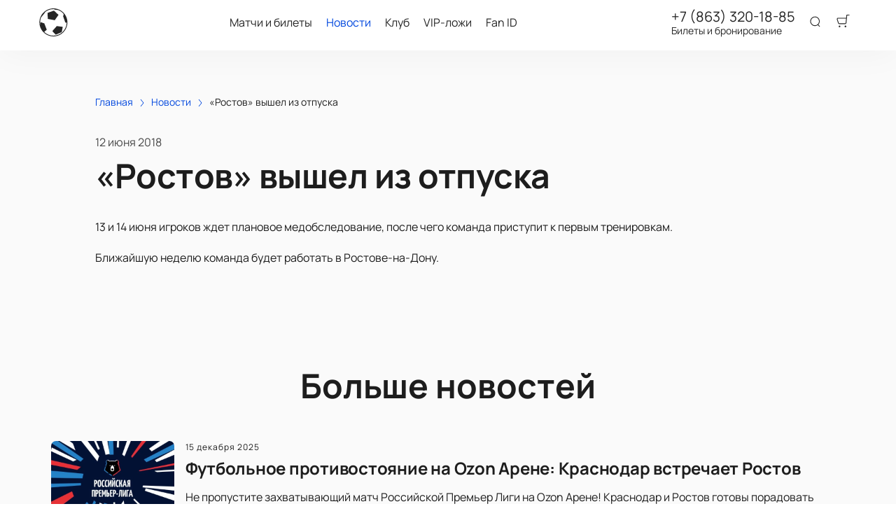

--- FILE ---
content_type: text/html; charset=utf-8
request_url: https://tickets-fcrnd.ru/news/1414
body_size: 47958
content:
<!DOCTYPE html><html lang="ru"><head><meta charSet="utf-8"/><meta http-equiv="x-ua-compatible" content="ie=edge"/><meta name="viewport" content="width=device-width, initial-scale=1, shrink-to-fit=no"/><meta name="generator" content="Gatsby 5.11.0"/><meta name="viewport" content="width=device-width, initial-scale=1" data-gatsby-head="true"/><meta name="msapplication-TileColor" content="#ffffff" data-gatsby-head="true"/><meta name="msapplication-TileImage" content="/public/favicons/0118/ms-icon-144x144.png" data-gatsby-head="true"/><meta name="theme-color" content="#ffffff" data-gatsby-head="true"/><meta name="description" content="Сегодня футболисты нашей команды вышли из отпуска и собрались на клубной базе.  | Читайте на tickets-fcrnd.ru" data-gatsby-head="true"/><meta property="og:title" content="«Ростов» вышел из отпуска  | tickets-fcrnd.ru" data-gatsby-head="true"/><meta property="og:description" content="Сегодня футболисты нашей команды вышли из отпуска и собрались на клубной базе.  | Читайте на tickets-fcrnd.ru" data-gatsby-head="true"/><meta property="og:url" content="/news/1414" data-gatsby-head="true"/><meta property="og:image" content="https://cdn.pbilet.com/origin/8c3a0643-6ec2-4c00-9e15-a79fcd0433ba.jpeg" data-gatsby-head="true"/><meta property="og:locale" content="ru_RU" data-gatsby-head="true"/><meta property="og:site_name" content="ФК Ростов" data-gatsby-head="true"/><meta property="og:type" content="article" data-gatsby-head="true"/><meta property="article:published_time" content="2018-06-12T21:00" data-gatsby-head="true"/><meta property="article:section" content="Новости" data-gatsby-head="true"/><meta property="article:publisher" content="/news/1414" data-gatsby-head="true"/><style data-href="https://tickets-fcrnd.ru/assets/v1/component---apps-client-src-templates-news-[id]-tsx.css?ver=4282aa2ba15acd572626" data-identity="gatsby-global-css">.Breadcrumbs-module--container--1b946{font-size:14px;margin-bottom:24px;padding:8px 0}@media screen and (min-width:768px){.Breadcrumbs-module--container--1b946{padding:12px 0}}.Breadcrumbs-module--list--602b6{display:inline-flex;flex-wrap:wrap;list-style:none;margin:0;padding:0}.Breadcrumbs-module--item--30bf2{display:inline;position:relative}.Breadcrumbs-module--item--30bf2:not(:last-child) a,.Breadcrumbs-module--item--30bf2:not(:last-child) a:focus,.Breadcrumbs-module--item--30bf2:not(:last-child) a:hover{color:var(--ui_config_primary_color)}.Breadcrumbs-module--item--30bf2:last-child a{color:inherit;pointer-events:none}.Breadcrumbs-module--item--30bf2:last-child a svg{display:none}.Breadcrumbs-module--item--30bf2:last-child a:active,.Breadcrumbs-module--item--30bf2:last-child a:focus,.Breadcrumbs-module--item--30bf2:last-child a:hover{color:inherit}.Breadcrumbs-module--link--c161a{color:inherit;text-decoration:none;transition:.2s ease-in-out}.Breadcrumbs-module--icon--87776{margin:0 10px;vertical-align:middle}.Breadcrumbs-module--icon--87776 svg{stroke:currentColor}.Breadcrumbs-module--rtl--2153c .Breadcrumbs-module--icon--87776 svg{transform:rotate(180deg)}.ScrollTop-module--button--f185b{background:#fff;border:none;border-radius:50%;bottom:-100%;box-shadow:0 5px 20px rgba(0,0,0,.15);color:#000;cursor:pointer;display:block;font-size:14px;height:40px;position:fixed;right:25px;transition:bottom .5s ease;width:40px;z-index:99}@media screen and (min-width:992px){.ScrollTop-module--button--f185b{font-size:18px;height:65px;width:65px}}.ScrollTop-module--button--f185b svg{stroke:currentColor;flex-shrink:0;height:1em;position:relative;top:.125em;transform:rotate(90deg);width:1em}.ScrollTop-module--isVisible--15d21{bottom:25px}.ScrollTop-module--hasTickets--b705d{bottom:120px}.Layout-module--wrapper--868ca{background-color:var(--ui_config_bg_color);color:#000;display:flex;flex-direction:column;flex-shrink:0;height:100%;margin:0;min-height:100vh;padding:0;position:relative}.Layout-module--wrapperBlack--8b098{color:#fff}.Layout-module--withPattern--9f3ef:after{background-image:var(--ui_config_bg_pattern);background-repeat:repeat;content:"";display:block;height:100%;left:0;opacity:var(--ui_config_bg_opacity);pointer-events:none;position:absolute;top:0;width:100%}.Layout-module--content--f9b2e{display:flex;flex-direction:column;flex-grow:1;position:relative;z-index:1}.Section-module--container--2b517{padding-bottom:64px}.Section-module--container--2b517 img:not([class]){height:auto;max-width:100%}@media screen and (min-width:992px){.Section-module--container--2b517{padding-bottom:92px}}.Section-module--container--2b517:last-child{padding-bottom:0}.Section-module--title--77ab5{font-size:24px;font-weight:700;line-height:1;margin:0 0 32px}@media screen and (min-width:992px){.Section-module--title--77ab5{font-size:48px;margin-bottom:55px}}.Section-module--title_center--00a54{text-align:center}.Section-module--title_left--62809{text-align:left}.Section-module--rtl--d00e7.Section-module--theme_left--25282{text-align:right}.Gallery-4-module--container--bfd50{grid-column-gap:16px;grid-row-gap:16px;display:grid;min-height:150px}@media screen and (min-width:768px){.Gallery-4-module--container--bfd50{grid-template-columns:repeat(2,1fr);min-height:250px}}@media screen and (min-width:992px){.Gallery-4-module--container--bfd50{grid-template-columns:repeat(4,1fr);grid-template-rows:repeat(2,1fr);min-height:500px}}.Gallery-4-module--container--bfd50 .react_lightgallery_item{height:100%;min-height:150px;width:100%}@media screen and (min-width:768px){.Gallery-4-module--container--bfd50 .react_lightgallery_item{min-height:250px}}@media screen and (min-width:992px){.Gallery-4-module--container--bfd50 .react_lightgallery_item:first-child{grid-area:1/1/3/3}}.Gallery-4-module--item--61815{border-radius:var(--ui_config_twisting);cursor:pointer;height:100%;overflow:hidden;position:relative;transform:translateY(0);width:100%}.Gallery-4-module--item--61815:after{background-color:#000;content:"";height:100%;left:0;opacity:0;position:absolute;top:0;transition:.2s ease-in-out;width:100%}.Gallery-4-module--item--61815:focus:after,.Gallery-4-module--item--61815:hover:after{opacity:.5}.Gallery-4-module--rtl--5898f .react_lightgallery_item:nth-child(2),.Gallery-4-module--rtl--5898f .react_lightgallery_item:nth-child(5){margin-left:0;margin-right:auto}.Image-module--container--bafd5{display:block}.Image-module--container--bafd5 img{object-fit:cover}img.Image-module--placeholder--26f43{background-color:#f5f5f5;object-fit:contain}.Image-module--span--d12fb{background:none;border:0;height:100%;left:0;margin:0;opacity:1;overflow:hidden;top:0;width:100%}.Image-module--img--ec1e2,.Image-module--span--d12fb{box-sizing:border-box;display:block;inset:0;padding:0;position:absolute}.Image-module--img--ec1e2{border:none;height:0;margin:auto;max-height:100%;max-width:100%;min-height:100%;min-width:100%;width:0}@font-face{font-display:block;font-family:lg;font-style:normal;font-weight:400;src:url([data-uri]) format("woff2"),url([data-uri]) format("truetype"),url([data-uri]) format("woff"),url(https://tickets-fcrnd.ru/assets/v1/static/lg-09cd8e9be7081f2166444cce393fe968.svg#lg) format("svg")}.lg-icon{speak:never;-webkit-font-smoothing:antialiased;-moz-osx-font-smoothing:grayscale;font-family:lg!important;font-style:normal;font-variant:normal;font-weight:400;line-height:1;text-transform:none}.lg-container{font-family:system-ui,-apple-system,Segoe UI,Roboto,Helvetica Neue,Arial,Noto Sans,Liberation Sans,sans-serif,Apple Color Emoji,Segoe UI Emoji,Segoe UI Symbol,Noto Color Emoji}.lg-next,.lg-prev{background-color:rgba(0,0,0,.45);border:none;border-radius:2px;color:#999;cursor:pointer;display:block;font-size:22px;margin-top:-10px;outline:none;padding:8px 10px 9px;position:absolute;top:50%;z-index:1084}.lg-next.disabled,.lg-prev.disabled{cursor:default;opacity:0!important}.lg-next:hover:not(.disabled),.lg-prev:hover:not(.disabled){color:#fff}.lg-single-item
.lg-prev,.lg-single-item .lg-next{display:none}.lg-next{right:20px}.lg-next:before{content:"\e095"}.lg-prev{left:20px}.lg-prev:after{content:"\e094"}@keyframes lg-right-end{0%{left:0}50%{left:-30px}to{left:0}}@keyframes lg-left-end{0%{left:0}50%{left:30px}to{left:0}}.lg-outer.lg-right-end .lg-object{animation:lg-right-end .3s;position:relative}.lg-outer.lg-left-end .lg-object{animation:lg-left-end .3s;position:relative}.lg-toolbar{left:0;position:absolute;top:0;width:100%;z-index:1082}.lg-media-overlap .lg-toolbar{background-image:linear-gradient(0deg,transparent,rgba(0,0,0,.4))}.lg-toolbar .lg-icon{background:none;border:none;box-shadow:none;color:#999;cursor:pointer;float:right;font-size:24px;height:47px;line-height:27px;outline:medium none;padding:10px 0;text-align:center;text-decoration:none!important;transition:color .2s linear;width:50px;will-change:color}.lg-toolbar .lg-icon.lg-icon-18{font-size:18px}.lg-toolbar .lg-icon:hover{color:#fff}.lg-toolbar .lg-close:after{content:"\e070"}.lg-toolbar .lg-maximize{font-size:22px}.lg-toolbar .lg-maximize:after{content:"\e90a"}.lg-toolbar .lg-download:after{content:"\e0f2"}.lg-sub-html{color:#eee;font-size:16px;opacity:0;padding:10px 40px;text-align:center;transition:opacity .2s ease-out 0s;z-index:1080}.lg-sub-html h4{font-size:13px;font-weight:700;margin:0}.lg-sub-html p{font-size:12px;margin:5px 0 0}.lg-sub-html a{color:inherit}.lg-sub-html a:hover{text-decoration:underline}.lg-media-overlap .lg-sub-html{background-image:linear-gradient(180deg,transparent,rgba(0,0,0,.6))}.lg-item .lg-sub-html{bottom:0;left:0;position:absolute;right:0}.lg-error-msg{color:#999;font-size:14px}.lg-counter{color:#999;display:inline-block;font-size:16px;height:47px;padding-left:20px;padding-top:12px;vertical-align:middle}.lg-closing .lg-next,.lg-closing .lg-prev,.lg-closing .lg-sub-html,.lg-closing .lg-toolbar{opacity:0;transition:transform .08 cubic-bezier(0,0,.25,1) 0s,opacity .08 cubic-bezier(0,0,.25,1) 0s,color .08 linear}body:not(.lg-from-hash) .lg-outer.lg-start-zoom .lg-item:not(.lg-zoomable) .lg-img-wrap,body:not(.lg-from-hash) .lg-outer.lg-start-zoom .lg-item:not(.lg-zoomable) .lg-video-cont{opacity:0;transform:scale3d(.5,.5,.5);transition:transform .25s cubic-bezier(0,0,.25,1) 0s,opacity .25s cubic-bezier(0,0,.25,1)!important;will-change:transform,opacity}body:not(.lg-from-hash) .lg-outer.lg-start-zoom .lg-item:not(.lg-zoomable).lg-complete .lg-img-wrap,body:not(.lg-from-hash) .lg-outer.lg-start-zoom .lg-item:not(.lg-zoomable).lg-complete .lg-video-cont{opacity:1;transform:scaleX(1)}.lg-icon:focus-visible{border-radius:3px;color:#fff;outline:1px dashed hsla(0,0%,100%,.6)}.lg-toolbar .lg-icon:focus-visible{border-radius:8px;outline-offset:-5px}.lg-group:after{clear:both;content:"";display:table}.lg-container{outline:none}.lg-on{scroll-behavior:unset}.lg-overlay-open{overflow:hidden}.lg-hide-sub-html .lg-sub-html,.lg-next,.lg-pager-outer,.lg-prev,.lg-toolbar{opacity:0;transition:transform .25s cubic-bezier(0,0,.25,1) 0s,opacity .25s cubic-bezier(0,0,.25,1) 0s;will-change:transform,opacity}.lg-show-in .lg-next,.lg-show-in .lg-pager-outer,.lg-show-in .lg-prev,.lg-show-in .lg-toolbar,.lg-show-in.lg-hide-sub-html .lg-sub-html{opacity:1}.lg-show-in .lg-hide-items .lg-prev{opacity:0;transform:translate3d(-10px,0,0)}.lg-show-in .lg-hide-items .lg-next{opacity:0;transform:translate3d(10px,0,0)}.lg-show-in .lg-hide-items .lg-toolbar{opacity:0;transform:translate3d(0,-10px,0)}.lg-show-in .lg-hide-items.lg-hide-sub-html .lg-sub-html{opacity:0;transform:translate3d(0,20px,0)}.lg-outer{height:100%;left:0;opacity:.001;outline:none;overflow:hidden;position:fixed;text-align:left;top:0;transition:opacity .15s ease 0s;width:100%;will-change:auto;z-index:1050}.lg-outer *{box-sizing:border-box}.lg-outer.lg-visible,.lg-outer.lg-zoom-from-image{opacity:1}.lg-outer.lg-css3 .lg-item:not(.lg-start-end-progress).lg-current,.lg-outer.lg-css3 .lg-item:not(.lg-start-end-progress).lg-next-slide,.lg-outer.lg-css3 .lg-item:not(.lg-start-end-progress).lg-prev-slide{transition-duration:inherit!important;transition-timing-function:inherit!important}.lg-outer.lg-css3.lg-dragging .lg-item.lg-current,.lg-outer.lg-css3.lg-dragging .lg-item.lg-next-slide,.lg-outer.lg-css3.lg-dragging .lg-item.lg-prev-slide{opacity:1;transition-duration:0s!important}.lg-outer.lg-grab img.lg-object{cursor:-o-grab;cursor:-ms-grab;cursor:grab}.lg-outer.lg-grabbing img.lg-object{cursor:move;cursor:-o-grabbing;cursor:-ms-grabbing;cursor:grabbing}.lg-outer .lg-content{bottom:0;left:0;position:absolute;right:0;top:0}.lg-outer .lg-inner{bottom:0;left:0;position:absolute;top:0;transition:opacity 0s;white-space:nowrap;width:100%}.lg-outer .lg-item{display:none!important}.lg-outer .lg-item:not(.lg-start-end-progress){background:url([data-uri]) no-repeat scroll 50% transparent}.lg-outer.lg-css .lg-current,.lg-outer.lg-css3 .lg-current,.lg-outer.lg-css3 .lg-next-slide,.lg-outer.lg-css3 .lg-prev-slide{display:inline-block!important}.lg-outer .lg-img-wrap,.lg-outer .lg-item{display:inline-block;height:100%;position:absolute;text-align:center;width:100%}.lg-outer .lg-img-wrap:before,.lg-outer .lg-item:before{content:"";display:inline-block;height:100%;vertical-align:middle}.lg-outer .lg-img-wrap{bottom:0;font-size:0;left:0;position:absolute;right:0;top:0;white-space:nowrap}.lg-outer .lg-item.lg-complete{background-image:none}.lg-outer .lg-item.lg-current{z-index:1060}.lg-outer .lg-object{display:inline-block;height:auto;max-height:100%;max-width:100%;position:relative;vertical-align:middle;width:auto}.lg-outer .lg-empty-html .lg-sub-html,.lg-outer .lg-empty-html.lg-sub-html{display:none}.lg-outer.lg-hide-download .lg-download{opacity:.75;pointer-events:none}.lg-outer .lg-first-slide .lg-dummy-img{left:50%;position:absolute;top:50%}.lg-outer.lg-components-open:not(.lg-zoomed) .lg-components{opacity:1;transform:translateZ(0)}.lg-outer.lg-components-open:not(.lg-zoomed) .lg-sub-html{opacity:1;transition:opacity .2s ease-out .15s}.lg-backdrop{background-color:#000;bottom:0;left:0;opacity:0;position:fixed;right:0;top:0;transition:opacity 333ms ease-in 0s;will-change:auto;z-index:1040}.lg-backdrop.in{opacity:1}.lg-css3.lg-no-trans .lg-current,.lg-css3.lg-no-trans .lg-next-slide,.lg-css3.lg-no-trans .lg-prev-slide{transition:none 0s ease 0s!important}.lg-css3.lg-use-css3 .lg-item{-webkit-backface-visibility:hidden;backface-visibility:hidden}.lg-css3.lg-fade .lg-item{opacity:0}.lg-css3.lg-fade .lg-item.lg-current{opacity:1}.lg-css3.lg-fade .lg-item.lg-current,.lg-css3.lg-fade .lg-item.lg-next-slide,.lg-css3.lg-fade .lg-item.lg-prev-slide{transition:opacity .1s ease 0s}.lg-css3.lg-use-css3 .lg-item.lg-start-progress{transition:transform 1s cubic-bezier(.175,.885,.32,1.275) 0s}.lg-css3.lg-use-css3 .lg-item.lg-start-end-progress{transition:transform 1s cubic-bezier(0,0,.25,1) 0s}.lg-css3.lg-slide.lg-use-css3 .lg-item{opacity:0}.lg-css3.lg-slide.lg-use-css3 .lg-item.lg-prev-slide{transform:translate3d(-100%,0,0)}.lg-css3.lg-slide.lg-use-css3 .lg-item.lg-next-slide{transform:translate3d(100%,0,0)}.lg-css3.lg-slide.lg-use-css3 .lg-item.lg-current{opacity:1;transform:translateZ(0)}.lg-css3.lg-slide.lg-use-css3 .lg-item.lg-current,.lg-css3.lg-slide.lg-use-css3 .lg-item.lg-next-slide,.lg-css3.lg-slide.lg-use-css3 .lg-item.lg-prev-slide{transition:transform 1s cubic-bezier(0,0,.25,1) 0s,opacity .1s ease 0s}.lg-container{display:none}.lg-container.lg-show{display:block}.lg-container.lg-dragging-vertical .lg-backdrop{transition-duration:0s!important}.lg-container.lg-dragging-vertical .lg-css3 .lg-item.lg-current{opacity:1;transition-duration:0s!important}.lg-inline .lg-backdrop,.lg-inline .lg-outer{position:absolute}.lg-inline .lg-backdrop{z-index:1}.lg-inline .lg-outer{z-index:2}.lg-inline .lg-maximize:after{content:"\e909"}.lg-components{bottom:0;left:0;position:absolute;right:0;transform:translate3d(0,100%,0);transition:transform .35s ease-out 0s;will-change:transform;z-index:1080}div.NewsPageDetail-module--contentContainer--8b9db{margin-top:40px}.NewsPageDetail-module--header--54003{margin:0 auto 32px;max-width:1008px;width:100%}.NewsPageDetail-module--date--7dce0{font-size:16px;line-height:20px;margin:0 0 8px;opacity:.8}.NewsPageDetail-module--title--23b6d{font-size:24px;font-weight:700;letter-spacing:-.01em;line-height:1.25;margin:0 0 32px;word-break:break-word}@media screen and (min-width:992px){.NewsPageDetail-module--title--23b6d{font-size:48px}}.NewsPageDetail-module--cover--e1965{border-radius:var(--ui_config_twisting);margin-bottom:56px;min-height:480px;overflow:hidden;position:relative;width:100%}@media screen and (min-width:1215px){.NewsPageDetail-module--cover--e1965{height:40vh}}.NewsPageDetail-module--content--44087{margin:24px auto 56px;max-width:1008px;width:100%}.NewsPageDetail-module--content--44087 img:not([class]){height:auto;max-width:100%}.NewsPageDetail-module--content--44087 p:not([class]){font-weight:400;letter-spacing:-.01em;line-height:1.5;margin:16px 0}.NewsPageDetail-module--section--caf9c{padding-bottom:64px}@media screen and (min-width:992px){.NewsPageDetail-module--section--caf9c{padding-bottom:92px}}.NewsPageDetail-module--section--caf9c:last-child{padding-bottom:0}.ContentContainer-module--container--32443{margin:0 auto;max-width:100%;padding:0 16px;width:100%}@media screen and (min-width:992px){.ContentContainer-module--container--32443{max-width:992px;padding:0 40px}}@media screen and (min-width:1215px){.ContentContainer-module--container--32443{max-width:1215px}}@media screen and (min-width:1375px){.ContentContainer-module--container--32443{max-width:1375px;padding:0 80px}}.ContentWrapper-module--pageTitle--ec4b2{color:#000;font-size:88px;font-weight:700;line-height:1;margin:112px auto 72px;position:relative;text-align:center;z-index:1}@media screen and (max-width:1215px){.ContentWrapper-module--pageTitle--ec4b2{font-size:56px}}@media screen and (max-width:768px){.ContentWrapper-module--pageTitle--ec4b2{font-size:32px;margin:16px 0}}.ContentWrapper-module--whiteTitle--e6744{color:#fff}.ContentWrapper-module--container--ea5e2{border-radius:var(--ui_config_twisting);color:var(--ui_config_container_text_color);margin:0 auto 80px;max-width:100%;padding:24px 24px 40px;position:relative;width:100%}@media screen and (min-width:992px){.ContentWrapper-module--container--ea5e2{max-width:992px;padding:40px}}@media screen and (min-width:1215px){.ContentWrapper-module--container--ea5e2{max-width:1215px}}@media screen and (min-width:1375px){.ContentWrapper-module--container--ea5e2{max-width:1375px;padding:40px 80px 80px}}.ContentWrapper-module--withBreadcrumbs--cc923{padding:12px 24px 40px}@media screen and (min-width:992px){.ContentWrapper-module--withBreadcrumbs--cc923{padding:12px 40px 40px}}@media screen and (min-width:1375px){.ContentWrapper-module--withBreadcrumbs--cc923{padding:12px 80px 80px}}.ContentWrapper-module--withWrapper--3ed09{background:var(--ui_config_container_color);box-shadow:0 8px 64px rgba(0,0,0,.04)}.NewsCard-10-module--preview--a1a8f{border-radius:var(--ui_config_twisting);box-sizing:border-box;flex-shrink:0;height:120px;margin:0 0 8px;overflow:hidden;position:relative;width:100%}@media screen and (min-width:992px){.NewsCard-10-module--preview--a1a8f{margin:0 16px 12px 0;width:176px}}.NewsCard-10-module--container--4aa7e{color:inherit;display:flex;flex-direction:column;margin-bottom:16px;text-decoration:none}.NewsCard-10-module--container--4aa7e:focus h3,.NewsCard-10-module--container--4aa7e:hover h3{color:var(--ui_config_primary_color)}@media screen and (min-width:992px){.NewsCard-10-module--container--4aa7e{flex-direction:row}}.NewsCard-10-module--date--63bef{font-size:12px;font-weight:400;letter-spacing:.08em;margin:0 0 8px}@media screen and (max-width:992px){.NewsCard-10-module--date--63bef{font-weight:700}}.NewsCard-10-module--title--1434d{font-size:20px;font-weight:400;letter-spacing:-.01em;line-height:1.2;margin:0 0 8px;transition:.2s ease-in-out;word-break:break-word}@media screen and (min-width:992px){.NewsCard-10-module--title--1434d{font-size:24px;font-weight:700;line-height:28px;margin:0}}.NewsCard-10-module--rtl--6ccf7 .NewsCard-10-module--preview--a1a8f{margin:0 0 12px 16px}.NewsCard-10-module--linkReset--2a42d{all:unset;color:inherit;cursor:pointer;display:inline;text-decoration:none}.Grid-module--grid--2b281{display:flex;flex-wrap:wrap;margin:0 -16px}.Grid-module--gridItem--5ba28{box-sizing:border-box;display:flex;flex-direction:column;padding:0 16px 16px}@media screen and (max-width:992px){.Grid-module--gridItem--5ba28{width:50%!important}}@media screen and (max-width:768px){.Grid-module--gridItem--5ba28{width:100%!important}}@media screen and (max-width:1215px){.Grid-module--col_4--87cbf .Grid-module--gridItem--5ba28{width:33.3333333333%}.Grid-module--col_5--e9d74 .Grid-module--gridItem--5ba28{width:25%}}.Grid-module--withoutPaddings--d798f{margin:0}.Grid-module--withoutPaddings--d798f .Grid-module--gridItem--5ba28{padding:0}@media screen and (max-width:768px){.Grid-module--mobileCarousel--5a805{flex-wrap:nowrap;overflow:hidden;overflow-x:auto}.Grid-module--mobileCarousel--5a805>div{flex-shrink:0;width:300px!important}}.PlacePreview-1-module--container--2bf82{color:inherit;display:block;flex-grow:1;padding-bottom:16px;position:relative;text-decoration:none}.PlacePreview-1-module--container--2bf82:focus h3,.PlacePreview-1-module--container--2bf82:hover h3{color:var(--ui_config_primary_color)}.PlacePreview-1-module--preview--92838{background-position:50%;background-repeat:no-repeat;background-size:cover;border-radius:var(--ui_config_twisting);height:265px;margin-bottom:16px;overflow:hidden;position:relative}.PlacePreview-1-module--title--d28d3{font-size:20px;font-weight:700;line-height:1.2;margin:0 0 12px;transition:.2s ease}@media screen and (min-width:992px){.PlacePreview-1-module--title--d28d3{font-size:24px}}.PlacePreview-1-module--address--3c594{font-size:14px;line-height:18px}.EventPreviewContainer-module--empty--c1107{font-size:24px;font-weight:400;text-align:center;width:100%}@media screen and (min-width:1215px){.EventPreviewContainer-module--customGrid--1f92e{margin:0 -40px}.EventPreviewContainer-module--customGrid--1f92e>div{padding:0 40px 40px}}@media screen and (min-width:992px)and (max-width:1375px){.EventPreviewContainer-module--customBreakpoint--5c3bb>div{width:50%!important}}.EventPreviewContainer-module--placeholder--88b19{background-color:#f5f5f5;height:450px;width:100%}.ErrorPageContent-module--container--ed6fc{background:#fff;border-radius:50%;color:#000;margin:40px auto;padding:16px;position:relative;width:90%}.ErrorPageContent-module--container--ed6fc:before{content:"";display:block;padding-top:100%}@media screen and (min-width:768px){.ErrorPageContent-module--container--ed6fc{width:75%}}@media screen and (min-width:992px){.ErrorPageContent-module--container--ed6fc{width:50%}}.ErrorPageContent-module--content--9caa8{left:50%;position:absolute;text-align:center;top:50%;transform:translate(-50%,-50%);width:90%}.ErrorPageContent-module--title--4b0fb{font-size:32px;font-weight:700;line-height:1;margin:0 0 24px;padding:0}@media screen and (min-width:768px){.ErrorPageContent-module--title--4b0fb{font-size:56px}}@media screen and (min-width:1215px){.ErrorPageContent-module--title--4b0fb{font-size:88px}}.ErrorPageContent-module--text--933bc{font-size:20px;letter-spacing:-.01em;line-height:1.2;margin:0 0 24px;padding:0}@media screen and (min-width:992px){.ErrorPageContent-module--text--933bc{margin:0 0 56px}}</style><style data-href="https://tickets-fcrnd.ru/assets/v1/styles.css?ver=4282aa2ba15acd572626" data-identity="gatsby-global-css">@font-face{font-display:swap;font-family:Oswald;font-style:normal;font-weight:400;src:url(https://tickets-fcrnd.ru/assets/v1/static/oswald-v49-cyrillic_latin-regular-e00d75bdcf92202123c140115a6f8b9b.woff2) format("woff2")}@font-face{font-display:swap;font-family:Oswald;font-style:normal;font-weight:700;src:url(https://tickets-fcrnd.ru/assets/v1/static/oswald-v49-cyrillic_latin-700-df91ee3431f7a0bac10fb9428cc60c93.woff2) format("woff2")}@font-face{font-display:swap;font-family:Manrope;font-style:normal;font-weight:400;src:url(https://tickets-fcrnd.ru/assets/v1/static/manrope-v14-cyrillic_latin-regular-7ef652c29e757402aa5ed78d8f9649d0.woff2) format("woff2")}@font-face{font-display:swap;font-family:Manrope;font-style:normal;font-weight:500;src:url(https://tickets-fcrnd.ru/assets/v1/static/manrope-v14-cyrillic_latin-500-7ba3deb20e9068ed828f9d008701050c.woff2) format("woff2")}@font-face{font-display:swap;font-family:Manrope;font-style:normal;font-weight:600;src:url(https://tickets-fcrnd.ru/assets/v1/static/manrope-v14-cyrillic_latin-600-13f3bea54476f960f5928249da85f3a0.woff2) format("woff2")}@font-face{font-display:swap;font-family:Manrope;font-style:normal;font-weight:700;src:url(https://tickets-fcrnd.ru/assets/v1/static/manrope-v14-cyrillic_latin-700-f2c86a02a2d2193c65f1876734affc9a.woff2) format("woff2")}body{font-family:Manrope;font-size:16px;margin:0;overflow-anchor:none;padding:0}*{box-sizing:border-box}.lng-ar{direction:rtl}#nprogress{pointer-events:none}#nprogress .bar{background:var(--ui_config_primary_color);height:2px;left:0;position:fixed;top:0;width:100%;z-index:1031}#nprogress .peg{box-shadow:0 0 10px var(--ui_config_primary_color),0 0 5px var(--ui_config_primary_color);display:block;height:100%;opacity:1;position:absolute;right:0;transform:rotate(3deg) translateY(-4px);width:100px}#nprogress .spinner{display:none}.nprogress-custom-parent{overflow:hidden;position:relative}.nprogress-custom-parent #nprogress .bar,.nprogress-custom-parent #nprogress .spinner{position:absolute}.u-scroll-lock{height:100vh;overflow:hidden;position:relative}.u-hide-header,.u-hide-scroll-top{z-index:0!important}.u-hide{display:none!important}.react-datepicker__aria-live{border:0;-webkit-clip-path:circle(0);clip-path:circle(0);height:1px;margin:-1px;overflow:hidden;padding:0;position:absolute;white-space:nowrap;width:1px}.Toastify__toast-container{max-width:400px;width:auto!important}</style><link data-chunk="dynamic-Header" rel="preload" as="script" href="https://tickets-fcrnd.ru/assets/v1/commons.js?ver=4282aa2ba15acd572626"/><link data-chunk="dynamic-Header" rel="preload" as="script" href="https://tickets-fcrnd.ru/assets/v1/4ef07f9c3bafbf0ab2ad9273c5f4f8aef64fd5ac.js?ver=4282aa2ba15acd572626"/><link data-chunk="dynamic-Header" rel="preload" as="script" href="https://tickets-fcrnd.ru/assets/v1/6d63223b3fe7b42444d96fb2c41c2c82997020ce.js?ver=4282aa2ba15acd572626"/><link data-chunk="dynamic-Header" rel="preload" as="script" href="https://tickets-fcrnd.ru/assets/v1/2aa8599262ab786113ffc65c730c7731afbf4582.js?ver=4282aa2ba15acd572626"/><link data-chunk="dynamic-Header" rel="preload" as="script" href="https://tickets-fcrnd.ru/assets/v1/6b869e5a2645949934fb04037573e68e9fd652f8.js?ver=4282aa2ba15acd572626"/><link data-chunk="dynamic-Header" rel="preload" as="script" href="https://tickets-fcrnd.ru/assets/v1/0b5a3b51c1506b37a39808866232b2621a6aaa31.js?ver=4282aa2ba15acd572626"/><link data-chunk="dynamic-Header" rel="preload" as="script" href="https://tickets-fcrnd.ru/assets/v1/51630469e5deabac6f5ed8fb5215bdb1f0e1e8be.js?ver=4282aa2ba15acd572626"/><link data-chunk="dynamic-Header" rel="preload" as="script" href="https://tickets-fcrnd.ru/assets/v1/3022b1db54fd1f5579e94dd866536a3a2eae87ab.js?ver=4282aa2ba15acd572626"/><link data-chunk="dynamic-Header" rel="preload" as="script" href="https://tickets-fcrnd.ru/assets/v1/dynamic-Header.js?ver=4282aa2ba15acd572626"/><link data-chunk="dynamic-Logo" rel="preload" as="script" href="https://tickets-fcrnd.ru/assets/v1/dynamic-Logo.js?ver=4282aa2ba15acd572626"/><link data-chunk="assets-icons-logo-33" rel="preload" as="script" href="https://tickets-fcrnd.ru/assets/v1/assets-icons-logo-33.js?ver=4282aa2ba15acd572626"/><link data-chunk="dynamic-EventPreview" rel="preload" as="script" href="https://tickets-fcrnd.ru/assets/v1/cc6c1d8ca501e5d4bfa624c20071f9045c2194b9.js?ver=4282aa2ba15acd572626"/><link data-chunk="dynamic-EventPreview" rel="preload" as="script" href="https://tickets-fcrnd.ru/assets/v1/dynamic-EventPreview.js?ver=4282aa2ba15acd572626"/><link data-chunk="dynamic-Footer" rel="preload" as="script" href="https://tickets-fcrnd.ru/assets/v1/dynamic-Footer.js?ver=4282aa2ba15acd572626"/><title data-gatsby-head="true">«Ростов» вышел из отпуска  | tickets-fcrnd.ru</title><link rel="apple-touch-icon" sizes="57x57" href="/public/favicons/0118/apple-icon-57x57.png" data-gatsby-head="true"/><link rel="apple-touch-icon" sizes="60x60" href="/public/favicons/0118/apple-icon-60x60.png" data-gatsby-head="true"/><link rel="apple-touch-icon" sizes="72x72" href="/public/favicons/0118/apple-icon-72x72.png" data-gatsby-head="true"/><link rel="apple-touch-icon" sizes="76x76" href="/public/favicons/0118/apple-icon-76x76.png" data-gatsby-head="true"/><link rel="apple-touch-icon" sizes="114x114" href="/public/favicons/0118/apple-icon-114x114.png" data-gatsby-head="true"/><link rel="apple-touch-icon" sizes="120x120" href="/public/favicons/0118/apple-icon-120x120.png" data-gatsby-head="true"/><link rel="apple-touch-icon" sizes="144x144" href="/public/favicons/0118/apple-icon-144x144.png" data-gatsby-head="true"/><link rel="apple-touch-icon" sizes="152x152" href="/public/favicons/0118/apple-icon-152x152.png" data-gatsby-head="true"/><link rel="apple-touch-icon" sizes="180x180" href="/public/favicons/0118/apple-icon-180x180.png" data-gatsby-head="true"/><link rel="icon" type="image/png" sizes="192x192" href="/public/favicons/0118/android-icon-192x192.png" data-gatsby-head="true"/><link rel="icon" type="image/png" sizes="32x32" href="/public/favicons/0118/favicon-32x32.png" data-gatsby-head="true"/><link rel="icon" type="image/png" sizes="96x96" href="/public/favicons/0118/favicon-96x96.png" data-gatsby-head="true"/><link rel="icon" type="image/png" sizes="16x16" href="/public/favicons/0118/favicon-16x16.png" data-gatsby-head="true"/><link rel="manifest" href="/public/favicons/0118/manifest.json" data-gatsby-head="true"/><style data-gatsby-head="true">
            :root {
              
  --ui_config_container_text_color: #1d1d1d;
  --ui_config_container_text_color64: rgba(29,29,29,0.64);
  --ui_config_container_text_color50: rgba(29,29,29,0.5);
  --ui_config_container_text_color40: rgba(29,29,29,0.4);
  --ui_config_container_text_color30: rgba(29,29,29,0.3);
  --ui_config_container_text_color24: rgba(29,29,29,0.24);
  --ui_config_container_text_color20: rgba(29,29,29,0.2);
  --ui_config_container_text_color12: rgba(29,29,29,0.12);
  --ui_config_container_text_color10: rgba(29,29,29,0.1);
  --ui_config_container_text_color08: rgba(29,29,29,0.08);
  --ui_config_container_text_color05: rgba(29,29,29,0.05);
  --ui_config_container_text_color03: rgba(29,29,29,0.03);
  --ui_config_container_text_color_lighten60: #b6b6b6;
  --ui_config_container_color: #fafafa;
  --ui_config_container_color30: rgba(250,250,250,0.3);
  --ui_config_container_color50: rgba(250,250,250,0.5);
  --ui_button_active_color: #0048df;
  --ui_button_color: #002882;
  --ui_config_primary_color: #0047de;
  --ui_config_primary_color_hover: #125eff;
  --ui_config_primary_color_darken12: #0033a1;
  --ui_config_primary_color_lighten12: #1c65ff;
  --ui_config_primary_color12: rgba(0,71,222,0.12);
  --ui_config_primary_color20: rgba(0,71,222,0.2);
  --ui_config_primary_color24: rgba(0,71,222,0.24);
  --ui_config_primary_color30: rgba(0,71,222,0.3);
  --ui_config_primary_color40: rgba(0,71,222,0.4);
  --ui_config_primary_color60: rgba(0,71,222,0.6);
  --ui_config_primary_color64: rgba(0,71,222,0.64);
  --ui_config_primary_color80: rgba(0,71,222,0.8);
  --ui_config_secondary_color: #010142;
  --ui_config_secondary_color24: rgba(1,1,66,0.24);
  --ui_config_secondary_color40: rgba(1,1,66,0.4);
  --ui_config_twisting: 7px;
  --contrast_color: #fafafa;
  --contrast_color_darken: #ebebeb;
  --topline_background_color: #ebebeb;
  --ui_config_bg_color: #fafafa;
  --ui_config_bg_color30: rgba(250,250,250,0.3);
  --ui_config_banner_blackout: 0.3;
  --ui_config_bg_opacity: 0.2;
  

            }
          </style><link rel="preconnect" href="https://cdn.pbilet.com" data-gatsby-head="true"/><link rel="dns-prefetch" href="https://cdn.pbilet.com" data-gatsby-head="true"/><link rel="canonical" href="https://tickets-fcrnd.ru/news/1414" data-gatsby-head="true"/><script data-gatsby-head="true">(function(w, d, s, l, i) {
        w[l] = w[l] || [];
        w[l].push({ "gtm.start": new Date().getTime(), event: "gtm.js" });
        var f = d.getElementsByTagName(s)[0],
          j = d.createElement(s),
          dl = l != "dataLayer" ? "&l=" + l : "";
        j.async = true;
        j.src = "https://www.googletagmanager.com/gtm.js?id=" + i + dl;
        f.parentNode.insertBefore(j, f);
      })(window, document, "script", "dataLayer", "GTM-PLVPGNP");
</script><script type="application/ld+json" data-gatsby-head="true">{"@context":"https://schema.org","@type":"Organization","name":"","url":"https://tickets-fcrnd.ru","description":"Сегодня футболисты нашей команды вышли из отпуска и собрались на клубной базе.  | Читайте на tickets-fcrnd.ru","brand":{"@type":"Brand","name":"ФК Ростов"},"address":{"@type":"PostalAddress","streetAddress":"109029, г. Москва, ул. Калитниковская СР., д. 15, пом. 28","addressCountry":"ru"},"contactPoint":{"@type":"ContactPoint","telephone":"+7 (863) 320-18-85","contactType":"customer service","email":"info@tickets-fcrnd.ru","availableLanguage":["ru"]}}</script><style data-href="/assets/v1/dynamic-Footer.css?ver=4282aa2ba15acd572626" data-identity="gatsby-global-css">.ContentContainer-module--container--32443{margin:0 auto;max-width:100%;padding:0 16px;width:100%}@media screen and (min-width:992px){.ContentContainer-module--container--32443{max-width:992px;padding:0 40px}}@media screen and (min-width:1215px){.ContentContainer-module--container--32443{max-width:1215px}}@media screen and (min-width:1375px){.ContentContainer-module--container--32443{max-width:1375px;padding:0 80px}}.Footer-2-module--container--434fd{background-color:var(--ui_config_secondary_color);color:#fff;margin-top:auto;padding:24px 16px 16px;position:relative;z-index:1}@media(min-width:992px){.Footer-2-module--container--434fd{padding:40px 0 20px}}.Footer-2-module--content--8b24b{align-items:center;display:flex;flex-direction:column;justify-content:center}.Footer-2-module--logoWrapper--e75db{display:flex;justify-content:center;margin-bottom:16px;position:relative;width:100%}.Footer-2-module--logoWrapper--e75db:before{background:hsla(0,0%,100%,.3);content:"";display:block;height:1px;left:0;position:absolute;top:50%;transform:translateY(-50%);width:100%}@media screen and (min-width:992px){.Footer-2-module--logoWrapper--e75db{margin-bottom:24px}}.Footer-2-module--logoInner--3c1e5{background:var(--ui_config_secondary_color);display:inline-block;position:relative;z-index:1}.Footer-2-module--logoInner--3c1e5>*{margin:0 5px}.Footer-2-module--menu--402e4{display:flex;flex-direction:column;flex-wrap:wrap;justify-content:center;list-style:none;margin:0 0 16px;padding:0;text-align:center;width:100%}@media screen and (min-width:768px){.Footer-2-module--menu--402e4{flex-direction:row}}.Footer-2-module--menuItem--8ec94{padding:0 16px}.Footer-2-module--menuItem--8ec94:not(:last-child){margin-bottom:16px}.Footer-2-module--link--9fb6e{align-items:center;color:inherit;cursor:pointer;display:inline-flex;text-decoration:none;transition:.2s ease-in-out}.Footer-2-module--link--9fb6e svg{stroke:currentColor;flex-shrink:0;height:20px;margin:0 16px 0 0;opacity:.4}.Footer-2-module--link--9fb6e:focus,.Footer-2-module--link--9fb6e:hover{color:var(--ui_config_primary_color)}.Footer-2-module--footerDivider--61022{background-color:hsla(0,0%,100%,.2);height:1px;margin:0 -24px 20px;width:auto}@media(min-width:992px){.Footer-2-module--footerDivider--61022{margin:0 0 20px;width:100%}}.Footer-2-module--footerText--15130{color:hsla(0,0%,100%,.6);font-size:14px;margin:0;text-align:center}@media(max-width:992px){.Footer-2-module--footerText--15130{font-size:16px}}.Footer-2-module--payments--9bbe5{align-items:center;display:flex;margin-bottom:20px}.Footer-2-module--payments--9bbe5 svg{display:block;height:20px;padding:0 10px;width:auto}svg.Footer-2-module--visa--400c9{height:20px}svg.Footer-2-module--mastercard--c899a{height:34px}svg.Footer-2-module--amex--89f85{height:42px}.Footer-2-module--rtl--7e009 .Footer-2-module--link--9fb6e svg{margin:0 0 0 16px}.Footer-2-module--langHe--29866 .Footer-2-module--phoneLink--ce48c{direction:ltr}.Footer-2-module--sameColors--962ea .Footer-2-module--link--9fb6e:focus,.Footer-2-module--sameColors--962ea .Footer-2-module--link--9fb6e:hover{color:inherit}</style><style data-href="/assets/v1/dynamic-EventPreview.css?ver=4282aa2ba15acd572626" data-identity="gatsby-global-css">.EventPreview-26-module--container--65df0{border-radius:var(--ui_config_twisting);color:inherit;display:flex;flex-direction:column;flex-grow:1;margin-bottom:8px;padding:16px;position:relative;text-decoration:none;transform:translateZ(0);transition:.2s ease-in-out;width:100%;z-index:1}@media screen and (min-width:768px){.EventPreview-26-module--container--65df0{margin-bottom:48px;padding:18px 20px}}.EventPreview-26-module--container--65df0:focus,.EventPreview-26-module--container--65df0:hover{box-shadow:0 4px 30px var(--ui_config_container_text_color20);z-index:2}.EventPreview-26-module--dateRange--da5fe{display:inline-block}.EventPreview-26-module--posterWrapper--e938f{border-radius:var(--ui_config_twisting);height:15vh;margin-bottom:18px;min-height:188px;overflow:hidden;position:relative;transform:translateZ(0)}@media screen and (min-width:992px){.EventPreview-26-module--posterWrapper--e938f{min-height:280px}}.EventPreview-26-module--tags--bd200{bottom:15px;display:flex;flex-wrap:wrap;left:15px;position:absolute;z-index:5}.EventPreview-26-module--tags--bd200 span{background-color:#2f80ed;border-radius:4px;color:#fff;font-size:14px;line-height:18px;margin-bottom:6px;margin-right:6px;padding:4px 6px}.EventPreview-26-module--location--b5861{font-size:18px;margin-bottom:8px;opacity:.8}.EventPreview-26-module--title--2dfba{display:block;font-size:18px;font-weight:700;letter-spacing:-.01em;line-height:1.2;margin:0 0 8px;padding:0;position:relative;transition:.2s ease;width:100%}@media screen and (min-width:992px){.EventPreview-26-module--title--2dfba{font-size:24px}}.EventPreview-26-module--info--bebaf{align-items:center;display:flex;margin:0 0 18px;opacity:.64;position:relative;word-break:break-all;word-break:break-word}.EventPreview-26-module--info--bebaf svg{margin:0 8px 0 0}.EventPreview-26-module--info--bebaf svg path{fill:currentColor}.EventPreview-26-module--button--c4111{box-shadow:0 10px 22px -10px var(--ui_config_primary_color80);color:#fff;display:block;flex-shrink:0;margin-top:auto;width:100%}.EventPreview-26-module--rtl--d0ffb .EventPreview-26-module--info--bebaf svg{margin:0 0 0 8px}.EventPreview-26-module--linkReset--6b811{all:unset;color:inherit;cursor:pointer;display:inline;text-decoration:none}.Image-module--container--bafd5{display:block}.Image-module--container--bafd5 img{object-fit:cover}img.Image-module--placeholder--26f43{background-color:#f5f5f5;object-fit:contain}.Image-module--span--d12fb{background:none;border:0;height:100%;left:0;margin:0;opacity:1;overflow:hidden;top:0;width:100%}.Image-module--img--ec1e2,.Image-module--span--d12fb{box-sizing:border-box;display:block;inset:0;padding:0;position:absolute}.Image-module--img--ec1e2{border:none;height:0;margin:auto;max-height:100%;max-width:100%;min-height:100%;min-width:100%;width:0}.Spinner-module--spinner--c798a{animation:Spinner-module--spin--90fbe 2s linear infinite;border-bottom-color:transparent!important;border-radius:50%;display:block;margin:0 auto}@keyframes Spinner-module--spin--90fbe{0%{transform:rotate(0)}to{transform:rotate(1turn)}}.Button-module--button--eeea7{border-radius:var(--ui_config_twisting);display:inline-block;font-family:inherit;font-size:16px;font-weight:700;line-height:1;outline:none;text-align:center;text-decoration:none;transition:.2s ease-in-out}.Button-module--button--eeea7:not(:disabled){cursor:pointer}.Button-module--button--eeea7:disabled{cursor:default;opacity:.5}.Button-module--text--f89b9{background:transparent;border:none;color:#bf8c50;cursor:pointer;font-family:Manrope;font-size:14px;font-weight:600;line-height:18px;margin:0;padding:0}@media screen and (min-width:992px){.Button-module--text--f89b9{font-size:16px;line-height:20px}}.Button-module--text--f89b9:hover{color:rgba(191,140,80,.6)}.Button-module--icon--42c5d{align-items:center;background:var(--ui_config_primary_color);border:1px solid var(--ui_config_primary_color);color:var(--contrast_color);display:inline-flex;height:48px;justify-content:center;padding:0;width:48px}.Button-module--icon--42c5d svg{fill:currentColor}.Button-module--icon--42c5d:focus,.Button-module--icon--42c5d:hover{background:var(--ui_config_primary_color_hover)}.Button-module--secondary--d43b9{background-color:transparent;border:1px solid #959595;color:#252525;font-weight:400;padding:16px 30px}.Button-module--secondary--d43b9:focus,.Button-module--secondary--d43b9:hover{border-color:#eaecee}.Button-module--secondary--d43b9:active{background-color:#eaecee;border-color:#eaecee}.Button-module--secondary--d43b9.Button-module--disabled--f49a9,.Button-module--secondary--d43b9:disabled{border-color:#eaecee;color:#959595}.Button-module--hollow--a3db4{background:transparent;border:1px solid var(--ui_config_primary_color);color:var(--ui_config_container_text_color);padding:15px 30px}.Button-module--hollow--a3db4:focus:not(:disabled),.Button-module--hollow--a3db4:hover:not(:disabled){background:var(--ui_config_primary_color);color:var(--contrast_color)}.Button-module--primary--b38c1{background:var(--ui_config_primary_color);border:1px var(--ui_config_primary_color);color:#fff;padding:15px 30px}.Button-module--primary--b38c1:focus,.Button-module--primary--b38c1:hover{background:var(--ui_config_primary_color_hover)}.Button-module--primary_2--bfc5b{background:var(--ui_config_primary_color);border:1px solid var(--ui_config_primary_color);color:#fff;font-size:16px;font-weight:400;line-height:20px;padding:16px 30px}.Button-module--primary_2--bfc5b:focus,.Button-module--primary_2--bfc5b:hover{background:var(--ui_config_primary_color_hover)}.Button-module--primary_2--bfc5b:active{background:transparent;color:inherit}.Button-module--primary_2--bfc5b.Button-module--disabled--f49a9,.Button-module--primary_2--bfc5b:disabled{background:#eaecee;border-color:#eaecee;color:#959595}.Button-module--fluid--ba067{display:block;padding:15px 8px;width:100%}.Button-module--fluid--ba067.Button-module--icon--42c5d{padding:0}.Button-module--sm--e2655{font-size:12px;font-weight:400}.Button-module--sm--e2655.Button-module--hollow--a3db4{padding:8px}.Button-module--lg--5d8cd{font-weight:400;padding:16px 48px}.Button-module--disabled--f49a9{cursor:not-allowed;pointer-events:none}.Price-module--price--121e8{margin:0 4px;position:relative}.Price-module--priceIcon--41183{display:inline-block;height:.7em;width:auto}</style><style data-href="/assets/v1/dynamic-Logo.css?ver=4282aa2ba15acd572626" data-identity="gatsby-global-css">.LogoIcon-module--icon--9d779{align-items:center;color:inherit;cursor:pointer;display:flex;flex-shrink:0;font-size:0;height:40px;justify-content:center;margin:0 20px 0 0;width:40px}.LogoIcon-module--iconLong--69244{max-width:100%;width:auto}.LogoIcon-module--iconLong--69244 svg{max-width:100%;width:auto!important}.LogoIcon-module--svg--a441f{fill:#fff;flex-shrink:0;height:100%;width:auto;z-index:1}a.LogoIcon-module--mobileSmall--01635{margin:0 8px 0 0}a.LogoIcon-module--mobileSmall--01635.LogoIcon-module--iconLong--69244 svg{max-width:72px}@media screen and (min-width:420px){a.LogoIcon-module--mobileSmall--01635.LogoIcon-module--iconLong--69244 svg{max-width:100%}}@media screen and (min-width:480px){a.LogoIcon-module--mobileSmall--01635{margin:0 20px 0 0}}.LogoIcon-module--rtl--622d8{margin:0 0 0 20px}.LogoIcon-module--rtl--622d8.LogoIcon-module--mobileSmall--01635{margin:0 0 0 8px}@media screen and (min-width:480px){.LogoIcon-module--rtl--622d8.LogoIcon-module--mobileSmall--01635{margin:0 0 0 20px}}</style><style data-href="/assets/v1/dynamic-Header.css?ver=4282aa2ba15acd572626" data-identity="gatsby-global-css">.Header-25-module--header--33419{display:flex;flex-direction:column;left:0;max-height:100%;position:fixed;top:0;width:100%;z-index:400}.Header-25-module--header--33419 .fade-enter{opacity:0}.Header-25-module--header--33419 .fade-enter-active{opacity:1;transition:opacity .3s}.Header-25-module--header--33419 .fade-exit{opacity:1}.Header-25-module--header--33419 .fade-exit-active{opacity:1;transition:opacity .3s}.Header-25-module--content--caa53{align-items:center;color:#fff;display:flex;max-width:100%;min-height:40px;padding:12px 16px;transition:background-color .2s ease-in-out}@media screen and (min-width:992px){.Header-25-module--content--caa53{padding:12px 56px 20px}}@media screen and (min-width:1440px){.Header-25-module--content--caa53{padding:12px 73px 20px}}.Header-25-module--withBg--baf27{background-color:#fff;box-shadow:0 4px 50px rgba(0,0,0,.04);color:#252525}.Header-25-module--seo--bd58d{display:none}.Header-25-module--rightBar--5fd08{align-items:center;display:flex;margin-left:auto}.Header-25-module--searchToggler--536c6{align-items:center;background-color:transparent;border:0;color:inherit;cursor:pointer;display:flex;height:40px;justify-content:center;margin:0;order:3;padding:0;width:40px}.Header-25-module--searchToggler--536c6:focus,.Header-25-module--searchToggler--536c6:hover{color:var(--ui_config_primary_color)}.Header-25-module--searchToggler--536c6 svg{fill:currentColor;padding-bottom:2px}@media screen and (min-width:992px){.Header-25-module--searchToggler--536c6{order:0}}.Header-25-module--phones--534ae{order:4}@media screen and (min-width:992px){.Header-25-module--phones--534ae{order:-1}}.Header-25-module--phoneIcon--f1c99{fill:none!important;stroke:currentColor}.Header-25-module--cart--0cfb7{order:5}.Header-25-module--cart--0cfb7 span{border-radius:50%;left:5px;right:auto;top:0}.Header-25-module--cart--0cfb7 svg{fill:none;stroke:currentColor;margin-bottom:6px}@media screen and (min-width:992px){.Header-25-module--cart--0cfb7{order:0}}.Header-25-module--currencySwitcher--54eb5 .dropdown-menu{border-radius:16px;box-shadow:0 20px 50px rgba(0,0,0,.2);min-width:133px;padding:8px}.Header-25-module--currencySwitcher--54eb5 .dropdown-menu button{border-radius:8px;font-size:14px;font-weight:400;line-height:18px;padding:6px 12px;transition:.2s ease-in-out}.Header-25-module--currencySwitcher--54eb5 .dropdown-menu button:focus,.Header-25-module--currencySwitcher--54eb5 .dropdown-menu button:hover{background:#eaecee}@media screen and (max-width:992px){.Header-25-module--currencySwitcher--54eb5{order:1}}.Header-25-module--langSwitcher--09b0a .dropdown-toggler{font-size:14px;font-weight:400;line-height:1}.Header-25-module--langSwitcher--09b0a .dropdown-toggler .picture{border-radius:50%;flex-shrink:0;height:12px;margin:0 2px 0 0;order:-1;width:12px}.Header-25-module--langSwitcher--09b0a .dropdown-toggler .picture img{object-fit:cover!important}.Header-25-module--langSwitcher--09b0a .dropdown-menu{border-radius:16px;box-shadow:0 20px 50px rgba(0,0,0,.2);min-width:133px;padding:8px}.Header-25-module--langSwitcher--09b0a .dropdown-menu button{border-radius:8px;font-size:14px;font-weight:400;line-height:18px;padding:6px 12px;transition:.2s ease-in-out}.Header-25-module--langSwitcher--09b0a .dropdown-menu button:focus,.Header-25-module--langSwitcher--09b0a .dropdown-menu button:hover{background:#eaecee}.Header-25-module--langSwitcher--09b0a .dropdown-menu button{justify-content:flex-start}.Header-25-module--langSwitcher--09b0a .dropdown-menu button .picture{border-radius:50%;height:12px;margin-right:4px;order:-1;overflow:hidden;width:12px}.Header-25-module--langSwitcher--09b0a .dropdown-menu button .picture img{object-fit:cover!important}@media screen and (max-width:992px){.Header-25-module--langSwitcher--09b0a{font-size:14px!important;font-weight:400!important;line-height:1;order:2}.Header-25-module--langSwitcher--09b0a .Header-25-module--picture--d6d47{border-radius:50%;flex-shrink:0;height:12px;margin:0 2px 0 0;order:-1;width:12px}.Header-25-module--langSwitcher--09b0a .Header-25-module--picture--d6d47 img{object-fit:cover!important}}div.Header-25-module--reseller--8c31e{background-color:#000!important;padding:5px 35px!important}@media screen and (min-width:992px){div.Header-25-module--reseller--8c31e{padding:5px 56px!important}}@media screen and (min-width:1440px){div.Header-25-module--reseller--8c31e{padding:5px 73px!important}}.Header-25-module--rtl--89161 .dropdown-toggler .picture{margin:0 0 0 2px}.Header-25-module--rtl--89161 .Header-25-module--rightBar--5fd08{margin-left:0;margin-right:auto}.HeaderCart-module--cart--a03da{align-items:center;color:inherit;display:flex;flex-shrink:0;height:40px;justify-content:center;margin:0;min-width:40px;padding:0;position:relative;text-decoration:none}.HeaderCart-module--cart--a03da svg{flex-shrink:0}.HeaderCart-module--cart--a03da:focus,.HeaderCart-module--cart--a03da:hover{color:var(--ui_config_primary_color)}a.HeaderCart-module--mobileSmall--f6dbb{height:28px;min-width:28px}@media screen and (min-width:480px){a.HeaderCart-module--mobileSmall--f6dbb{height:40px;min-width:40px}}.HeaderCart-module--firstCart--4c925 svg{fill:currentColor}@media screen and (max-width:1440px){.HeaderCart-module--secondCart--a9b2d svg{height:20px}.HeaderCart-module--secondCart--a9b2d svg path{stroke-width:2}}.HeaderCart-module--cartCount--80f63{align-items:center;background-color:#d71a1a;border-radius:6px;color:#fff;display:flex;font-size:12px;font-weight:700;height:16px;justify-content:center;line-height:16px;position:absolute;right:0;top:0;width:16px}.HeaderCart-module--label--da37f{color:inherit;display:none;font-size:20px;padding:0 15px}.HeaderCart-module--withLabel--ae39d .HeaderCart-module--cartCount--80f63{left:15px;right:auto}.HeaderCart-module--withLabel--ae39d .HeaderCart-module--label--da37f{display:none}@media screen and (min-width:992px){.HeaderCart-module--withLabel--ae39d .HeaderCart-module--label--da37f{display:inline-block}}.HeaderDropdown-module--transitionEnter--53c27{opacity:0}.HeaderDropdown-module--transitionEnterActive--7ffc7{opacity:1;transition:opacity .2s}.HeaderDropdown-module--transitionExit--ef6a9{opacity:1}.HeaderDropdown-module--transitionExitActive--d6c80{opacity:0;transition:opacity .2s}.HeaderDropdown-module--dropdownContainer--12944{margin:0 0 0 16px;position:relative}.HeaderDropdown-module--dropdownToggler--0b636{align-items:center;background:transparent;border:none;color:inherit;cursor:pointer;display:flex;flex-shrink:0;font-family:inherit;font-size:14px;font-weight:700;height:40px;justify-content:center;line-height:1.2;margin:0;outline:none;padding:0 20px 0 0;position:relative;text-shadow:1px 1px 2px rgba(17,29,56,.24);text-transform:uppercase}.HeaderDropdown-module--dropdownToggler--0b636>div{margin:0 0 0 8px}.HeaderDropdown-module--dropdownToggler--0b636:focus,.HeaderDropdown-module--dropdownToggler--0b636:hover{color:var(--ui_config_primary_color)}@media screen and (min-width:768px){.HeaderDropdown-module--dropdownToggler--0b636{font-size:16px}}.HeaderDropdown-module--dropdown--1738a{background:#fff;border-radius:4px;box-shadow:0 4px 16px rgba(0,0,0,.12);color:#000;list-style:none;margin:0;padding:0;position:absolute;top:100%;width:100px;z-index:12}.HeaderDropdown-module--dropdownLeft--510b3{left:0}.HeaderDropdown-module--dropdownRight--269a5{right:0}.HeaderDropdown-module--dropdownItem--788ee{align-items:center;background-color:transparent;border:none;cursor:pointer;display:flex;font-family:inherit;font-size:14px;justify-content:space-between;line-height:1.2;margin:0;padding:12px 16px;text-transform:uppercase;width:100%}.HeaderDropdown-module--dropdownItem--788ee:focus,.HeaderDropdown-module--dropdownItem--788ee:hover{background-color:#f5f5f5}.HeaderDropdown-module--angle--3b18b{align-items:center;display:flex;justify-content:center;position:absolute;right:0;top:50%;transform:translateY(-50%)}.HeaderDropdown-module--angle--3b18b svg{fill:currentColor}.HeaderDropdown-module--dropdownIsOpen--73318 .HeaderDropdown-module--angle--3b18b{transform:translateY(-50%) rotate(180deg)}.HeaderDropdown-module--scrollBarsRtl--16951{margin:0}.HeaderDropdown-module--scrollBarsRtl--16951>div{margin:0!important}.HeaderDropdown-module--rtl--6e84d{margin:0 16px 0 0}.HeaderDropdown-module--rtl--6e84d .HeaderDropdown-module--dropdownToggler--0b636{padding:0 0 0 20px}.HeaderDropdown-module--rtl--6e84d .HeaderDropdown-module--dropdownToggler--0b636>div{margin:0 8px 0 0}.HeaderDropdown-module--rtl--6e84d .HeaderDropdown-module--angle--3b18b,.HeaderDropdown-module--rtl--6e84d .HeaderDropdown-module--dropdown--1738a{left:0;right:auto}.Spinner-module--spinner--c798a{animation:Spinner-module--spin--90fbe 2s linear infinite;border-bottom-color:transparent!important;border-radius:50%;display:block;margin:0 auto}@keyframes Spinner-module--spin--90fbe{0%{transform:rotate(0)}to{transform:rotate(1turn)}}.Header-module--seo--101d4{display:none}.Header-module--ghost--51281{height:60px}@media screen and (min-width:1440px){.Header-module--ghost--51281{height:80px}}.Header-module--ghost5--250cd{height:60px}@media screen and (min-width:1215px){.Header-module--ghost5--250cd{height:92px}}.Header-module--container--720c1{background-color:var(--ui_config_secondary_color);color:#fff;left:0;position:fixed;top:0;width:100%;z-index:400}.Header-module--container--720c1 .fade-enter{opacity:0}.Header-module--container--720c1 .fade-enter-active{opacity:1;transition:opacity .3s}.Header-module--container--720c1 .fade-exit{opacity:1}.Header-module--container--720c1 .fade-exit-active{opacity:1;transition:opacity .3s}.Header-module--container7--34bd9>div{max-width:100%}@media screen and (min-width:1215px){.Header-module--container7--34bd9>div{padding:0 50px}}.Header-module--container9--137b7 .Header-module--hamburger--a77d2{margin-right:auto}@media screen and (min-width:1215px){.Header-module--container9--137b7>div{max-width:100%;padding:0 25px}}@media screen and (min-width:1920px){.Header-module--container9--137b7>div{padding:0 75px}}.Header-module--content--29c90{align-items:center;display:flex;height:60px;transition:height .1s ease-in-out}@media screen and (min-width:1440px){.Header-module--content--29c90{height:80px}}.Header-module--logoWrapper--0f2f3{flex-shrink:0;margin:0 auto 0 0}.Header-module--logoWrapper--0f2f3 svg{fill:currentColor}.Header-module--logoWrapper--0f2f3 svg text{color:#fff}@media screen and (min-width:1215px){.Header-module--logoWrapper--0f2f3{margin:0}}.Header-module--link--5e755{color:inherit;display:inline-block;font-size:16px;letter-spacing:-.01em;line-height:1.2;margin:0;padding:12px 0;position:relative;text-decoration:none;text-shadow:0 0 8px rgba(0,0,0,.08),1px 1px 1px rgba(0,0,0,.24);width:100%}.Header-module--link--5e755:focus,.Header-module--link--5e755:hover{color:var(--ui_config_primary_color)}@media screen and (min-width:1215px){.Header-module--link--5e755{font-size:20px;margin:0 16px;padding:0;width:auto}}.Header-module--linkActive--b0824{color:var(--ui_config_primary_color)!important}.Header-module--hamburger--a77d2{align-items:center;background:transparent;border:none;color:inherit;cursor:pointer;display:flex;flex-shrink:0;height:40px;justify-content:center;margin:0 8px 0 0;padding:0;position:relative;width:40px}.Header-module--hamburger--a77d2 svg{fill:currentColor}@media screen and (min-width:1215px){.Header-module--hamburger--a77d2{display:none}}button.Header-module--hamburgerSmall--439cd{height:28px;width:28px}@media screen and (min-width:480px){button.Header-module--hamburgerSmall--439cd{height:40px;width:40px}}.Header-module--mobileNavigationHeader--633f9{align-items:center;display:flex}.Header-module--navigationClose--a12a2{align-items:center;background:transparent;border:none;color:inherit;cursor:pointer;display:flex;font-size:20px;font-weight:700;height:40px;justify-content:center;line-height:1;margin:0 auto 0 -18px;outline:none;padding:0;width:40px}.Header-module--navigation--a1b3d{background-color:var(--ui_config_secondary_color);box-shadow:0 0 15px rgba(0,0,0,.24);color:#fff;height:auto;left:0;max-height:100%;overflow-y:auto;padding:0 24px;position:fixed;right:0;top:-100%;transition:top .5s ease-in-out;width:100%;z-index:405}@media screen and (min-width:1215px){.Header-module--navigation--a1b3d{background-color:transparent;box-shadow:none;color:inherit;overflow:visible;padding:0;position:static;top:0;transition:none;z-index:auto}.Header-module--navigationAutoWidth--8e8ed{width:auto}}.Header-module--navigationOpen--081a3{top:0}.Header-module--navigationFluid--b6976{width:100%}.Header-module--headerMenu--87c8f{align-items:stretch;display:flex;flex-direction:column;flex-wrap:wrap;height:100%;list-style:none;margin:0;padding:0 0 12px;width:100%}@media screen and (min-width:1215px){.Header-module--headerMenu--87c8f{align-items:center;flex-direction:row;height:auto;padding:0}.Header-module--headerMenu2--48c61,.Header-module--headerMenu3--40cdb,.Header-module--headerMenu7--1fd3e{justify-content:center}.Header-module--headerMenu7--1fd3e a{font-size:16px;text-transform:uppercase}}@media screen and (min-width:1920px){.Header-module--headerMenu7--1fd3e a{font-size:18px}}@media screen and (min-width:1215px){.Header-module--headerMenuItem9--6656f>a{font-size:16px;font-weight:700;letter-spacing:-.01em;line-height:1.2;text-transform:uppercase}}@media screen and (min-width:1920px){.Header-module--headerMenuItem9--6656f>a{font-size:18px}}.Header-module--headerSearchToggler--ae1b7{align-items:center;background:transparent;border:none;color:inherit;cursor:pointer;display:flex;flex-shrink:0;height:40px;justify-content:center;margin:0;min-width:40px;padding:0;position:relative}.Header-module--headerSearchToggler--ae1b7 svg{fill:currentColor;flex-shrink:0}.Header-module--headerSearchToggler--ae1b7:focus,.Header-module--headerSearchToggler--ae1b7:hover{color:var(--ui_config_primary_color)}@media screen and (min-width:1215px){.Header-module--headerSearchToggler--ae1b7{margin:0}}button.Header-module--searchTogglerSmall--84cde{height:24px;min-width:24px}@media screen and (min-width:480px){button.Header-module--searchTogglerSmall--84cde{height:40px;min-width:40px}}@media screen and (min-width:1440px){.Header-module--centered--0e1bb .Header-module--content--29c90{justify-content:center}}.Header-module--withTopline--66c73{height:102px}.Header-module--isTop--6a333{background-color:transparent}.Header-module--isTop--6a333 .Header-module--content--29c90{height:80px}@media screen and (min-width:1440px){.Header-module--isTop--6a333 .Header-module--content--29c90{height:104px}}.Header-module--containerTransparent--6d3da{background-color:transparent;color:#333}.Header-module--containerTransparent--6d3da:before{background-color:#fff;content:"";display:block;height:100%;left:0;position:absolute;top:0;width:100%}@supports((-webkit-backdrop-filter:blur(40px)) or (backdrop-filter:blur(40px))){.Header-module--containerTransparent--6d3da:before{-webkit-backdrop-filter:blur(40px);backdrop-filter:blur(40px);background-color:hsla(0,0%,100%,.5)}}.Header-module--label--d9d23{color:inherit;display:none;font-size:20px;padding:0 15px}.Header-module--switcherImage--219b8{display:block;height:20px;margin-left:8px;overflow:hidden;position:relative;width:20px}.Header-module--switcherImage--219b8 img{object-fit:contain!important}.Header-module--switcherCurrency--f1705{font-size:1.2em;font-weight:700;margin-left:3px}.Header-module--dropdownToggler--10b9d{align-items:center;background:transparent;border:none;color:inherit;cursor:pointer;display:flex;flex-shrink:0;font-size:14px;font-weight:700;height:40px;justify-content:center;line-height:1.2;margin:0 8px;outline:none;padding:0 20px 0 0;position:relative;text-shadow:1px 1px 2px rgba(17,29,56,.24);text-transform:uppercase}.Header-module--dropdownToggler--10b9d>div{margin:0 0 0 8px}.Header-module--dropdownToggler--10b9d:after{border-bottom:2px solid;border-left:2px solid;content:"";display:block;margin-bottom:3px;padding:3px;position:absolute;right:3px;top:calc(50% - 2px);transform:translateY(-50%) rotate(-45deg);transition:.2s ease-in-out}.Header-module--dropdownToggler--10b9d:focus,.Header-module--dropdownToggler--10b9d:hover{color:var(--ui_config_primary_color)}@media screen and (min-width:768px){.Header-module--dropdownToggler--10b9d{font-size:16px}}.Header-module--dropdown--ea42b .dropdown-menu{left:0;max-height:400px;right:auto;width:auto}.Header-module--dropdown--ea42b .dropdown-toggler{color:inherit;font-size:16px;font-weight:400;letter-spacing:-.01em;line-height:1.2;margin:0;text-decoration:none;text-shadow:0 0 8px rgba(0,0,0,.08),1px 1px 1px rgba(0,0,0,.24);text-transform:none;width:100%}.Header-module--dropdown--ea42b .dropdown-toggler:focus,.Header-module--dropdown--ea42b .dropdown-toggler:hover{color:var(--ui_config_primary_color)}@media screen and (min-width:1215px){.Header-module--dropdown--ea42b .dropdown-toggler{font-size:20px;margin:0 16px;width:auto}}.Header-module--dropdownLink--5a968{align-items:center;background-color:transparent;border:none;color:#000;cursor:pointer;display:flex;font-size:20px;justify-content:space-between;line-height:1.2;margin:0;padding:12px 16px;text-decoration:none;white-space:nowrap;width:100%}.Header-module--dropdownLink--5a968:focus,.Header-module--dropdownLink--5a968:hover{background-color:#f5f5f5}.Header-module--currencyContainer--123fd{align-items:center;background-color:var(--ui_config_primary_color);border-radius:6px;color:#000;display:inline-flex;height:20px;justify-content:center;margin:0;padding:4px;pointer-events:none;width:-webkit-fit-content;width:fit-content}.Header-module--currencyContainer--123fd:after{right:23px}.Header-module--currencyIcon--6abbd{font-size:1.1em;font-weight:500;margin:0!important}.Header-module--contentWhite--f34ef .Header-module--cart--51758:focus,.Header-module--contentWhite--f34ef .Header-module--cart--51758:hover,.Header-module--contentWhite--f34ef .Header-module--hamburger--a77d2:focus,.Header-module--contentWhite--f34ef .Header-module--hamburger--a77d2:hover,.Header-module--contentWhite--f34ef .Header-module--headerSearchToggler--ae1b7:focus,.Header-module--contentWhite--f34ef .Header-module--headerSearchToggler--ae1b7:hover,.Header-module--contentWhite--f34ef .cart:focus,.Header-module--contentWhite--f34ef .cart:hover,.Header-module--contentWhite--f34ef .dropdown-toggler:focus,.Header-module--contentWhite--f34ef .dropdown-toggler:hover{color:#fff!important}.Header-module--sellTicketsLink--bdcf7{color:inherit;display:none;position:relative;text-decoration:none}.Header-module--sellTicketsLink--bdcf7:focus,.Header-module--sellTicketsLink--bdcf7:hover{color:var(--ui_config_primary_color)}@media screen and (min-width:480px){.Header-module--sellTicketsLink--bdcf7{display:block}}.Header-module--withLine--d9775:after{background-color:#fff;bottom:-2px;content:"";display:block;height:2px;left:0;position:absolute;transition:.2s ease-in-out;width:0}.Header-module--withLine--d9775:focus,.Header-module--withLine--d9775:hover{color:#fff}.Header-module--withLine--d9775:focus:after,.Header-module--withLine--d9775:hover:after,.Header-module--withLineActive--5da01:after{width:100%}.Header-module--rtl--a6b7b .Header-module--logoWrapper--0f2f3{margin:0 0 0 auto}@media screen and (min-width:1215px){.Header-module--rtl--a6b7b .Header-module--logoWrapper--0f2f3{margin:0}}.Header-module--rtl--a6b7b .Header-module--hamburger--a77d2{margin:0 0 0 8px}.Header-module--rtl--a6b7b .Header-module--navigationClose--a12a2{margin:0 -18px 0 auto}.Header-module--rtl--a6b7b .cartCount{left:0;right:auto}@media screen and (min-width:1215px){.Header-module--rtl--a6b7b .Header-module--headerSearchToggler--ae1b7{margin:0}}.Header-module--rtl9--8ad41 .Header-module--hamburger--a77d2{margin-left:auto;margin-right:0}.Image-module--container--bafd5{display:block}.Image-module--container--bafd5 img{object-fit:cover}img.Image-module--placeholder--26f43{background-color:#f5f5f5;object-fit:contain}.Image-module--span--d12fb{background:none;border:0;height:100%;left:0;margin:0;opacity:1;overflow:hidden;top:0;width:100%}.Image-module--img--ec1e2,.Image-module--span--d12fb{box-sizing:border-box;display:block;inset:0;padding:0;position:absolute}.Image-module--img--ec1e2{border:none;height:0;margin:auto;max-height:100%;max-width:100%;min-height:100%;min-width:100%;width:0}.Navigation-module--logoWrapper--8f8b5{flex-shrink:0}.Navigation-module--logo--67a9e svg{fill:currentColor}.Navigation-module--hamburger--eb4a4{background:transparent;border:none;color:inherit;flex-shrink:0;margin:0;padding:0}.Navigation-module--hamburger--eb4a4 svg{fill:currentColor}@media screen and (min-width:992px){.Navigation-module--navigation--16438{margin-left:auto}}@media screen and (max-width:992px){.Navigation-module--navigation--16438{background-color:#252525;color:#fff;height:100%;left:0;overflow-y:auto;padding:16px;position:fixed;top:0;transform:translateX(-100%);transition:transform .3s ease-in-out;width:100%;z-index:200}}.Navigation-module--navigationOpen--d91c0{transform:translateX(0)}.Navigation-module--navigationCloseToggler--6e43b{background-color:transparent;border:none;color:inherit;margin:0;padding:0}.Navigation-module--navigationCloseToggler--6e43b svg{fill:currentColor}@media screen and (min-width:992px){.Navigation-module--navigationHeaderContainer--f6ab9{display:none}}.Navigation-module--navigationHeader--73272{align-items:center;background-color:#fff;color:#252525;display:flex;justify-content:space-between;margin:-16px -16px 12px;padding:16px}.Navigation-module--navigationHeader--73272 a{margin:0}.Navigation-module--navigationInfo--650bf{color:#959595;font-size:12px;line-height:14px;margin-bottom:18px}.Navigation-module--navigationInfo--650bf span{display:block}.Navigation-module--navigationInfo--650bf span:not(:last-child){margin-bottom:4px}.Navigation-module--menu--dcbef{display:flex;flex-direction:column;flex-wrap:wrap;list-style:none;margin:0;padding:0}@media screen and (min-width:992px){.Navigation-module--menu--dcbef{flex-direction:row}}.Navigation-module--menuItem--fc5dd .dropdown-container{margin:0}.Navigation-module--menuItem--fc5dd .dropdown-toggler{display:inline-block;font-size:16px;height:auto;margin:0 10px;text-shadow:none}@media screen and (min-width:992px){.Navigation-module--menuItem--fc5dd ul a{align-items:center;background-color:transparent;border:none;color:#000;cursor:pointer;display:flex;font-size:16px;justify-content:space-between;line-height:1.2;margin:0;padding:8px 16px;text-decoration:none;text-shadow:none;white-space:nowrap;width:100%}.Navigation-module--menuItem--fc5dd ul a:focus,.Navigation-module--menuItem--fc5dd ul a:hover{background-color:#f5f5f5}}.Navigation-module--menuLink--886f4{color:inherit;display:block;font-family:Oswald,sans-serif;font-size:24px;line-height:1.2;padding:8px 0;position:relative;text-decoration:none;text-transform:uppercase}.Navigation-module--menuLink--886f4:focus,.Navigation-module--menuLink--886f4:hover{color:var(--ui_config_primary_color)}@media screen and (min-width:992px){.Navigation-module--menuLink--886f4{display:inline-block;font-family:inherit;font-size:16px;margin:0 10px;padding:0;text-transform:none}.Navigation-module--rtl--ef708{margin-left:0;margin-right:auto}}.Search-module--container--0173e{background-color:#252525;color:#fff;display:flex;flex-direction:column;max-width:100%;min-height:40px;padding:12px 16px}@media screen and (min-width:992px){.Search-module--container--0173e{padding:32px 56px 48px}}@media screen and (min-width:1440px){.Search-module--container--0173e{padding:32px 73px 48px}}.Search-module--searchForm--8edc9{align-items:center;display:flex;position:relative}.Search-module--searchIcon--56848{fill:currentColor;height:16px;left:0;padding-bottom:2px;position:absolute;top:50%;transform:translateY(-50%)}.Search-module--searchInput--d8f24{background-color:transparent;border:none;border-bottom:1px solid #fff;color:inherit;display:block;font-size:16px;outline:none;padding:16px 20px;width:100%}.Search-module--searchInput--d8f24::-webkit-input-placeholder{color:#fff}.Search-module--searchInput--d8f24::placeholder{color:#fff}.Search-module--searchCloseToggler--a91cf{background-color:transparent;border:none;color:inherit;cursor:pointer;height:16px;margin:0;padding:0;position:absolute;right:0;top:50%;transform:translateY(-50%)}.Search-module--searchCloseToggler--a91cf svg{fill:currentColor;height:100%;width:auto}.Search-module--resultsContainer--898d3{flex-shrink:1;margin:16px -4px 0;overflow-y:auto}@media screen and (min-width:992px){.Search-module--resultsContainer--898d3{margin:32px -4px 0}}.Search-module--results--65185{position:relative}.Search-module--results--65185>a:focus,.Search-module--results--65185>a:hover{background-color:hsla(0,0%,100%,.1)}.Search-module--rtl--b5308 .Search-module--searchIcon--56848{left:auto;right:0}.Search-module--rtl--b5308 .Search-module--searchCloseToggler--a91cf{left:0;right:auto}.EventsSearch-module--container--d9b6a{height:100%;position:relative;width:100%}.EventsSearch-module--dropdown--f8980{background:#fff;border-radius:0 0 4px 4px;box-shadow:0 8px 40px rgba(0,0,0,.12);color:#000;left:0;max-height:240px;overflow-y:auto;padding:12px 0;position:absolute;top:100%;width:100%;z-index:1000!important}.EventsSearch-module--dropdown--f8980+input{border-radius:var(--ui_config_twisting) var(--ui_config_twisting) 0 0;transition:none}.EventsSearch-module--eventRow--ccc32{color:inherit;display:block;padding:8px 24px;text-decoration:none;transition:.2s ease-in-out}.EventsSearch-module--eventRow--ccc32:focus,.EventsSearch-module--eventRow--ccc32:hover{background-color:#f5f5f5}.EventsSearch-module--eventTitle--88dfc{font-size:16px;line-height:1;margin:0 0 4px}.EventsSearch-module--eventInfo--3ff9d{font-size:12px;line-height:1;margin:0;opacity:.64}.EventsSearch-module--message--4c30d{font-size:16px;line-height:1;margin:0;opacity:.64;padding:8px 24px;text-align:center}.HeaderPhones-module--container--4969a{flex-shrink:0;padding:0 8px;position:relative}.HeaderPhones-module--phone--cb06f{color:inherit;display:block;font-size:16px;line-height:18px;padding-bottom:16px;text-decoration:none}.HeaderPhones-module--phone--cb06f:focus,.HeaderPhones-module--phone--cb06f:hover{color:var(--ui_config_primary_color)}@media screen and (min-width:768px){.HeaderPhones-module--phone--cb06f{padding-bottom:0}}@media screen and (min-width:1215px){.HeaderPhones-module--phone--cb06f{font-size:20px;line-height:24px}}.HeaderPhones-module--text--e030f{color:inherit;font-size:14px;line-height:16px;margin:0}.HeaderPhones-module--toggler--cdfbf{background-color:transparent;border:none;border-radius:0;color:currentColor;cursor:pointer;height:40px;position:relative;width:40px}.HeaderPhones-module--toggler--cdfbf svg{fill:currentColor}button.HeaderPhones-module--mobileSmall--9d8f0{height:28px;width:28px}@media screen and (min-width:480px){button.HeaderPhones-module--mobileSmall--9d8f0{height:40px;width:40px}}.Drawer-module--drawerRightEnter--7f1ef .Drawer-module--drawerRight--fb995{transform:translateX(100%)}.Drawer-module--drawerRightEnter--7f1ef .Drawer-module--overlay--13349{opacity:0}.Drawer-module--drawerRightEnterActive--192a7 .Drawer-module--drawerRight--fb995{transform:translateX(0);transition:.2s ease-in-out}.Drawer-module--drawerRightEnterActive--192a7 .Drawer-module--overlay--13349{opacity:.5;transition:.2s ease-in-out}.Drawer-module--drawerRightExit--94dc8 .Drawer-module--drawerRight--fb995{transform:translateX(0);transition:.2s ease-in-out}.Drawer-module--drawerRightExit--94dc8 .Drawer-module--overlay--13349{opacity:.5;transition:.2s ease-in-out}.Drawer-module--drawerRightExitActive--2209a .Drawer-module--drawerRight--fb995{transform:translateX(100%);transition:.2s ease-in-out}.Drawer-module--drawerRightExitActive--2209a .Drawer-module--overlay--13349{opacity:0;transition:.2s ease-in-out}.Drawer-module--drawerEnter--d8299 .Drawer-module--drawer--2f427{transform:translateY(100%)}.Drawer-module--drawerEnter--d8299 .Drawer-module--overlay--13349{opacity:0}.Drawer-module--drawerEnterActive--a1397 .Drawer-module--drawer--2f427{transform:translateY(0);transition:.2s ease-in-out}.Drawer-module--drawerEnterActive--a1397 .Drawer-module--overlay--13349{opacity:.5;transition:.2s ease-in-out}.Drawer-module--drawerExit--14751 .Drawer-module--drawer--2f427{transform:translateY(0);transition:.2s ease-in-out}.Drawer-module--drawerExit--14751 .Drawer-module--overlay--13349{opacity:.5;transition:.2s ease-in-out}.Drawer-module--drawerExitActive--551e5 .Drawer-module--drawer--2f427{transform:translateY(100%);transition:.2s ease-in-out}.Drawer-module--drawerExitActive--551e5 .Drawer-module--overlay--13349{opacity:0;transition:.2s ease-in-out}.Drawer-module--drawer--2f427{background-color:#fff;border-radius:20px 20px 0 0;bottom:0;display:flex;flex-direction:column;height:auto;left:0;max-height:60%;padding:16px;position:absolute;width:100%;z-index:2}@media(orientation:landscape){.Drawer-module--drawer--2f427{max-height:80%}}@media screen and (min-width:992px){.Drawer-module--drawer--2f427{margin:0 auto;max-width:600px;right:0}}.Drawer-module--drawerRight--fb995{background-color:#fff;display:flex;flex-direction:column;height:100%;padding:16px;position:absolute;right:0;top:0;width:250px;z-index:2}.Drawer-module--overlay--13349{background-color:#000;height:100%;left:0;opacity:.5;position:absolute;top:0;width:100%;z-index:1}.Drawer-module--wrapper--e7f49{height:100%;left:0;position:fixed;top:0;width:100%;z-index:201}.Drawer-module--drawerTitle--f4730{color:#000;font-size:20px;font-weight:700;line-height:1.6;margin:0 0 16px}.Drawer-module--drawerContent--1659f{flex-grow:1;overflow-y:auto}.Drawer-module--drawerOptions--0b765{list-style:none;margin:0;padding:0}.Drawer-module--drawerOption--2dd9e{align-items:center;background-color:transparent;border:none;border-radius:7px;color:#000;cursor:pointer;display:flex;font-size:15px;font-weight:500;justify-content:space-between;line-height:1.6;margin:0;min-height:50px;padding:16px;width:100%}.Drawer-module--optionActive--14180{background-color:var(--ui_config_primary_color24)}</style></head><body id="app"><div id="___gatsby"><div style="outline:none" tabindex="-1" id="gatsby-focus-wrapper"><div class="Toastify"></div><div id="recaptcha"></div><script type="application/ld+json">{"@context":"https://schema.org","@type":"NewsArticle","url":"https://tickets-fcrnd.ru/news/1414","mainEntityOfPage":{"@type":"WebPage","@id":"https://tickets-fcrnd.ru/news/1414"},"author":{"@type":"Organization","name":"ФК Ростов"},"publisher":{"@type":"Organization","name":"ФК Ростов","logo":{"@type":"ImageObject","url":"https://tickets-fcrnd.ru/public/favicons/0118/favicon-32x32.png"}},"headline":"«Ростов» вышел из отпуска ","description":"Сегодня футболисты нашей команды вышли из отпуска и собрались на клубной базе.  | Читайте на tickets-fcrnd.ru","articleBody":"13 и 14 июня игроков ждет плановое медобследование, после чего команда приступит к первым тренировкам.&amp;nbsp;&lt;br&gt; &lt;br&gt;Ближайшую неделю команда будет работать в Ростове-на-Дону.","image":"","datePublished":"2018-06-12T21:00:00","dateModified":"2018-06-12T21:00:00"}</script><div class="Layout-module--wrapper--868ca"><div class="Layout-module--content--f9b2e" id="layout"><!--$--><header id="header" class="Header-25-module--header--33419" itemscope="" itemType="http://schema.org/WPHeader"><form class="Header-25-module--seo--bd58d"><script type="application/ld+json">{"@context":"https://schema.org","@type":"WebSite","url":"tickets-fcrnd.ru","potentialAction":{"@type":"SearchAction","target":"tickets-fcrnd.ru/events/search?search={query}","query-input":"required name=query","query":"required"}}</script><input type="text" name="query" required=""/><input type="submit"/></form><div class="Header-25-module--content--caa53 Header-25-module--withBg--baf27"><div class="Navigation-module--logoWrapper--8f8b5"><a href="/" class="LogoIcon-module--icon--9d779 Navigation-module--logo--67a9e"><svg class="LogoIcon-module--svg--a441f" width="41" height="40" viewBox="0 0 41 40" fill="#fff" xmlns="http://www.w3.org/2000/svg"><path d="M22.2236 16.9042L27.585 9.23117L21.0608 3.14746L11.9497 6.42407L12.253 15.0108L22.2236 16.9042Z"></path><path d="M18.75 32.4512L23.6565 37.5615L32.2267 33.9029L33.6264 26.3307L25.1189 25.2832L18.75 32.4512Z"></path><path d="M1.56205 27.1604L1.67036 27.293C4.58568 34.7307 11.8224 40 20.2936 40C31.3397 40 40.2935 31.0463 40.2935 20C40.2935 8.95428 31.3397 0 20.2935 0C9.24774 0 0.293457 8.95485 0.293457 20C0.293457 22.4731 0.745381 24.8406 1.56641 27.0276L1.56205 27.1604ZM1.33617 20C1.33617 17.4742 1.83688 15.0643 2.73775 12.8579L7.46883 6.98796L8.69509 5.02164C11.904 2.53114 15.9272 1.0428 20.2942 1.0428C20.3992 1.0428 20.5025 1.04925 20.6082 1.05038L22.7239 1.82971L27.3873 2.42478C30.3734 3.63458 32.9853 5.58195 34.9929 8.04326L34.2163 11.4248L37.2802 20.0655L39.2376 20.5613C38.937 30.7561 30.5589 38.9565 20.2941 38.9565C15.1834 38.9565 10.5423 36.9205 7.12925 33.6212L10.8087 30.4607L7.29722 21.4095L1.80318 19.5172L1.67616 23.5532C1.45633 22.4024 1.33617 21.2153 1.33617 20Z"></path></svg></a></div><nav class="Navigation-module--navigation--16438" itemscope="" itemType="https://schema.org/SiteNavigationElement"><div class="Navigation-module--navigationHeaderContainer--f6ab9"><div class="Navigation-module--navigationHeader--73272"><button type="button" aria-label="Close menu" class="Navigation-module--navigationCloseToggler--6e43b"><svg width="24" height="24" viewBox="0 0 24 24" fill="none"><path d="M13.5553 12.0107L23.6827 1.91763C24.1058 1.49054 24.1058 0.798661 23.6827 0.371574C23.2671 -0.0631459 22.5807 -0.076202 22.1491 0.342403L12.0217 10.4355L2.02452 0.342403C1.81956 0.123841 1.53438 0 1.23603 0C0.937688 0 0.652504 0.123841 0.447544 0.342403C0.0724008 0.755035 0.0724008 1.38831 0.447544 1.80094L10.4447 11.8795L0.317335 21.958C-0.105778 22.3851 -0.105778 23.077 0.317335 23.504C0.518765 23.712 0.795794 23.828 1.08412 23.8249C1.37801 23.8489 1.66935 23.7545 1.89431 23.5624L12.0217 13.4693L22.1491 23.6791C22.3505 23.8871 22.6276 24.003 22.9159 23.9999C23.2039 24.0013 23.4803 23.8856 23.6827 23.6791C24.1058 23.252 24.1058 22.5601 23.6827 22.133L13.5553 12.0107Z"></path></svg></button><a href="/" class="LogoIcon-module--icon--9d779 Navigation-module--logo--67a9e"><svg class="LogoIcon-module--svg--a441f" width="41" height="40" viewBox="0 0 41 40" fill="#fff" xmlns="http://www.w3.org/2000/svg"><path d="M22.2236 16.9042L27.585 9.23117L21.0608 3.14746L11.9497 6.42407L12.253 15.0108L22.2236 16.9042Z"></path><path d="M18.75 32.4512L23.6565 37.5615L32.2267 33.9029L33.6264 26.3307L25.1189 25.2832L18.75 32.4512Z"></path><path d="M1.56205 27.1604L1.67036 27.293C4.58568 34.7307 11.8224 40 20.2936 40C31.3397 40 40.2935 31.0463 40.2935 20C40.2935 8.95428 31.3397 0 20.2935 0C9.24774 0 0.293457 8.95485 0.293457 20C0.293457 22.4731 0.745381 24.8406 1.56641 27.0276L1.56205 27.1604ZM1.33617 20C1.33617 17.4742 1.83688 15.0643 2.73775 12.8579L7.46883 6.98796L8.69509 5.02164C11.904 2.53114 15.9272 1.0428 20.2942 1.0428C20.3992 1.0428 20.5025 1.04925 20.6082 1.05038L22.7239 1.82971L27.3873 2.42478C30.3734 3.63458 32.9853 5.58195 34.9929 8.04326L34.2163 11.4248L37.2802 20.0655L39.2376 20.5613C38.937 30.7561 30.5589 38.9565 20.2941 38.9565C15.1834 38.9565 10.5423 36.9205 7.12925 33.6212L10.8087 30.4607L7.29722 21.4095L1.80318 19.5172L1.67616 23.5532C1.45633 22.4024 1.33617 21.2153 1.33617 20Z"></path></svg></a></div></div><ul class="Navigation-module--menu--dcbef"><li class="Navigation-module--menuItem--fc5dd" itemProp="name"><a href="/events" class="Navigation-module--menuLink--886f4" itemProp="url">Матчи и билеты</a></li><li class="Navigation-module--menuItem--fc5dd" itemProp="name"><a href="/news" class="Navigation-module--menuLink--886f4 Header-module--linkActive--b0824" itemProp="url">Новости</a></li><li class="Navigation-module--menuItem--fc5dd" itemProp="name"><a href="/persons/person/1056" class="Navigation-module--menuLink--886f4" itemProp="url">Клуб</a></li><li class="Navigation-module--menuItem--fc5dd" itemProp="name"><a href="/viploji" class="Navigation-module--menuLink--886f4" itemProp="url">VIP-ложи </a></li><li class="Navigation-module--menuItem--fc5dd" itemProp="name"><a href="/fan-id" class="Navigation-module--menuLink--886f4" itemProp="url">Fan ID</a></li></ul></nav><div class="Header-25-module--rightBar--5fd08"><button type="button" class="Header-25-module--searchToggler--536c6"><svg width="17" height="18" viewBox="0 0 17 18" fill="none"><path fill-rule="evenodd" clip-rule="evenodd" d="M15.2805 5.39119C14.092 2.53733 11.3073 0.675113 8.21583 0.666855C4.884 0.64931 1.92142 2.78346 0.882823 5.94933C-0.155777 9.1152 0.966868 12.5896 3.6616 14.5491C6.35634 16.5086 10.0076 16.5057 12.6992 14.5419L15.0992 16.9419C15.3432 17.1856 15.7385 17.1856 15.9825 16.9419C16.2262 16.6978 16.2262 16.3025 15.9825 16.0585L13.6575 13.7335C15.8292 11.5334 16.469 8.24505 15.2805 5.39119ZM14.1662 10.8076C13.1683 13.2124 10.8194 14.7786 8.21587 14.7752V14.7419C4.68229 14.7374 1.81375 11.8837 1.79087 8.3502C1.7875 5.74664 3.35369 3.39773 5.75842 2.39984C8.16314 1.40194 10.9323 1.95182 12.7732 3.79282C14.6142 5.63381 15.1641 8.40292 14.1662 10.8076Z"></path></svg></button><div class="Header-25-module--phones--534ae"><div class="HeaderPhones-module--container--4969a"><a class="HeaderPhones-module--phone--cb06f" href="tel:+78633201885">+7 (863) 320-18-85</a><p class="HeaderPhones-module--text--e030f">Билеты и бронирование</p></div></div><a href="/cart" class="HeaderCart-module--cart--a03da cart Header-25-module--cart--0cfb7" aria-label="Go to cart"><svg width="19" height="19" viewBox="0 0 19 19" fill="none"><path d="M18 1.45941H14.7434L13.6101 12.7274C13.563 13.038 13.4052 13.3211 13.1658 13.5246C12.9264 13.7281 12.6216 13.8382 12.3074 13.8346H4.1007C3.81664 13.8494 3.53553 13.7709 3.30031 13.6109C3.06509 13.451 2.88869 13.2184 2.79805 12.9488L1.06552 7.7382C1.00093 7.5423 0.983774 7.33386 1.01548 7.13003C1.04719 6.92621 1.12684 6.73283 1.24789 6.56581C1.374 6.38823 1.54262 6.2451 1.73833 6.14953C1.93404 6.05395 2.15059 6.00896 2.36817 6.01869H14.2874" stroke-width="1.13982" stroke-linecap="round" stroke-linejoin="round"></path><path d="M4.32235 18.3939C4.68206 18.3939 4.97367 18.1023 4.97367 17.7425C4.97367 17.3828 4.68206 17.0912 4.32235 17.0912C3.96263 17.0912 3.67102 17.3828 3.67102 17.7425C3.67102 18.1023 3.96263 18.3939 4.32235 18.3939Z" stroke-width="1.13982" stroke-linecap="round" stroke-linejoin="round"></path><path d="M12.7894 18.3939C13.1492 18.3939 13.4408 18.1023 13.4408 17.7425C13.4408 17.3828 13.1492 17.0912 12.7894 17.0912C12.4297 17.0912 12.1381 17.3828 12.1381 17.7425C12.1381 18.1023 12.4297 18.3939 12.7894 18.3939Z" stroke-width="1.13982" stroke-linecap="round" stroke-linejoin="round"></path></svg><span class="HeaderCart-module--label--da37f">Корзина</span></a></div></div></header><div style="height:0"></div><!--/$--><div id="content" class="ContentWrapper-module--container--ea5e2 NewsPageDetail-module--contentContainer--8b9db ContentWrapper-module--withBreadcrumbs--cc923"><section class="Section-module--container--2b517" parentBindings="[object Object]"><div class="NewsPageDetail-module--header--54003"><div class="Breadcrumbs-module--container--1b946"><script type="application/ld+json">{"@context":"https://schema.org","@type":"BreadcrumbList","itemListElement":[{"@type":"ListItem","position":1,"item":{"@type":"Thing","@id":"https://tickets-fcrnd.ru","name":"Главная"}},{"@type":"ListItem","position":2,"item":{"@type":"Thing","@id":"https://tickets-fcrnd.ru/news","name":"Новости"}},{"@type":"ListItem","position":3,"item":{"@type":"Thing","@id":"https://tickets-fcrnd.ru/news/1414","name":"«Ростов» вышел из отпуска "}}]}</script><ul class="Breadcrumbs-module--list--602b6" itemscope="" itemType="https://schema.org/BreadcrumbList"><li class="Breadcrumbs-module--item--30bf2" itemProp="itemListElement" itemscope="" itemType="http://schema.org/ListItem"><a href="/" class="Breadcrumbs-module--link--c161a" itemProp="item"><span itemProp="name">Главная</span><span class="Breadcrumbs-module--icon--87776"><svg width="6" height="12" viewBox="0 0 6 12" fill="none"><path d="M1 1L5 6L1 11" stroke-linejoin="round"></path></svg></span><meta itemProp="position" content="1"/></a></li><li class="Breadcrumbs-module--item--30bf2" itemProp="itemListElement" itemscope="" itemType="http://schema.org/ListItem"><a href="/news" class="Breadcrumbs-module--link--c161a" itemProp="item"><span itemProp="name">Новости</span><span class="Breadcrumbs-module--icon--87776"><svg width="6" height="12" viewBox="0 0 6 12" fill="none"><path d="M1 1L5 6L1 11" stroke-linejoin="round"></path></svg></span><meta itemProp="position" content="2"/></a></li><li class="Breadcrumbs-module--item--30bf2" itemProp="itemListElement" itemscope="" itemType="http://schema.org/ListItem"><a href="/news/1414" class="Breadcrumbs-module--link--c161a" itemProp="item"><span itemProp="name">«Ростов» вышел из отпуска </span><span class="Breadcrumbs-module--icon--87776"><svg width="6" height="12" viewBox="0 0 6 12" fill="none"><path d="M1 1L5 6L1 11" stroke-linejoin="round"></path></svg></span><meta itemProp="position" content="3"/></a></li></ul></div><p class="NewsPageDetail-module--date--7dce0">12 июня 2018</p><h1 class="NewsPageDetail-module--title--23b6d">«Ростов» вышел из отпуска </h1></div><div class="NewsPageDetail-module--content--44087">13 и 14 июня игроков ждет плановое медобследование, после чего команда приступит к первым тренировкам.&nbsp;<br> <br>Ближайшую неделю команда будет работать в Ростове-на-Дону.</div></section><section class="Section-module--container--2b517" parentBindings="[object Object]"><h2 class="Section-module--title--77ab5 Section-module--title_center--00a54">Больше новостей</h2><div class="NewsCard-10-module--container--4aa7e"><div class="NewsCard-10-module--preview--a1a8f"><span class="picture Image-module--container--bafd5"><span class="Image-module--span--d12fb"><span class="Image-module--img--ec1e2" style="display:inline-block"></span></span></span></div><div><p class="NewsCard-10-module--date--63bef">15 декабря 2025</p><a href="/news/futbolnoe-protivostoyanie-na-ozon-arene-krasnodar-vstrechaet-rostov" class="NewsCard-10-module--linkReset--2a42d"><p class="NewsCard-10-module--title--1434d">Футбольное противостояние на Ozon Арене: Краснодар встречает Ростов</p></a><p>Не пропустите захватывающий матч Российской Премьер Лиги на Ozon Арене! Краснодар и Ростов готовы порадовать болельщиков зрелищной игрой. Узнайте, кто выйдет победителем в этом напряженном футбольном противостоянии!</p></div></div><div class="NewsCard-10-module--container--4aa7e"><div class="NewsCard-10-module--preview--a1a8f"><span class="picture Image-module--container--bafd5"><span class="Image-module--span--d12fb"><span class="Image-module--img--ec1e2" style="display:inline-block"></span></span></span></div><div><p class="NewsCard-10-module--date--63bef">9 декабря 2025</p><a href="/news/futbolnoe-shou-na-rostov-arene-rostov-protiv-zenita-v-30-m-ture-rpl" class="NewsCard-10-module--linkReset--2a42d"><p class="NewsCard-10-module--title--1434d">Футбольное шоу на Ростов Арене: Ростов против Зенита в 30-м туре РПЛ</p></a><p>Готовьтесь к захватывающему матчу Ростов - Зенит на Ростов Арене! Станьте свидетелем битвы двух сильнейших команд РПЛ, которые сразятся за лидерство. Не упустите шанс насладиться настоящим футбольным праздником!</p></div></div><div class="NewsCard-10-module--container--4aa7e"><div class="NewsCard-10-module--preview--a1a8f"><span class="picture Image-module--container--bafd5"><span class="Image-module--span--d12fb"><span class="Image-module--img--ec1e2" style="display:inline-block"></span></span></span></div><div><p class="NewsCard-10-module--date--63bef">2 декабря 2025</p><a href="/news/krasnodar-vs-rostov-epicheskoe-futbolnoe-protivostoyanie-na-ozon-arene" class="NewsCard-10-module--linkReset--2a42d"><p class="NewsCard-10-module--title--1434d">Краснодар vs Ростов: эпическое футбольное противостояние на Ozon Арене</p></a><p>Не пропустите футбольное шоу на Ozon Арене в Краснодаре! Матч Краснодар vs Ростов обещает быть захватывающим событием для всех поклонников футбола. Поддержите свою команду и ощутите атмосферу настоящего спортивного праздника!</p></div></div><div class="NewsCard-10-module--container--4aa7e"><div class="NewsCard-10-module--preview--a1a8f"><span class="picture Image-module--container--bafd5"><span class="Image-module--span--d12fb"><span class="Image-module--img--ec1e2" style="display:inline-block"></span></span></span></div><div><p class="NewsCard-10-module--date--63bef">28 ноября 2025</p><a href="/news/intriga-na-sovkombank-arene-pari-nizhnij-novgorod-protiv-rostova-v-zahvatyvayushem-futbolnom-matche" class="NewsCard-10-module--linkReset--2a42d"><p class="NewsCard-10-module--title--1434d">Интрига на «Совкомбанк Арене»: «Пари Нижний Новгород» против «Ростова» в захватывающем футбольном матче</p></a><p>Встреча «Пари Нижний Новгород» и «Ростова» на «Совкомбанк Арене» обещает стать настоящим праздником футбола. Узнайте, кто одержит победу в этом интригующем противостоянии! Не пропустите шанс увидеть матч вживую.</p></div></div><div class="NewsCard-10-module--container--4aa7e"><div class="NewsCard-10-module--preview--a1a8f"><span class="picture Image-module--container--bafd5"><span class="Image-module--span--d12fb"><span class="Image-module--img--ec1e2" style="display:inline-block"></span></span></span></div><div><p class="NewsCard-10-module--date--63bef">20 октября 2025</p><a href="/news/55507" class="NewsCard-10-module--linkReset--2a42d"><p class="NewsCard-10-module--title--1434d">Футбольное противостояние на «Ростов Арене»: Ростов vs Сочи в РПЛ
</p></a><p>Окунитесь в атмосферу футбольного праздника на «Ростов Арене»! Матч между «Ростовом» и «Сочи» обещает быть захватывающим. Узнайте, кто выйдет победителем в этой битве за престиж и очки в Российской Премьер-Лиге.</p></div></div><div class="NewsCard-10-module--container--4aa7e"><div class="NewsCard-10-module--preview--a1a8f"><span class="picture Image-module--container--bafd5"><span class="Image-module--span--d12fb"><span class="Image-module--img--ec1e2" style="display:inline-block"></span></span></span></div><div><p class="NewsCard-10-module--date--63bef">26 сентября 2025</p><a href="/news/54359" class="NewsCard-10-module--linkReset--2a42d"><p class="NewsCard-10-module--title--1434d">Футбольное шоу на «Ростов Арене»: Ростов  против Динамо
</p></a><p>Не пропустите захватывающий матч между Ростовом и Динамо на стадионе «Ростов Арена»! Окунитесь в атмосферу футбольного праздника и поддержите свою команду в живописном уголке на берегу Дона.</p></div></div><div class="NewsCard-10-module--container--4aa7e"><div class="NewsCard-10-module--preview--a1a8f"><span class="picture Image-module--container--bafd5"><span class="Image-module--span--d12fb"><span class="Image-module--img--ec1e2" style="display:inline-block"></span></span></span></div><div><p class="NewsCard-10-module--date--63bef">27 августа 2025</p><a href="/news/52810" class="NewsCard-10-module--linkReset--2a42d"><p class="NewsCard-10-module--title--1434d">Футбольное шоу на Ростов Арене: Ростов против Зенита в захватывающем матче РПЛ  
</p></a><p>18 мая на Ростов Арене состоится ключевой матч сезона — Ростов против Зенита. Две мощные команды сразятся за победу в 29-м туре РПЛ. Не пропустите шанс стать частью этого футбольного праздника!</p></div></div><div class="NewsCard-10-module--container--4aa7e"><div class="NewsCard-10-module--preview--a1a8f"><span class="picture Image-module--container--bafd5"><span class="Image-module--span--d12fb"><span class="Image-module--img--ec1e2" style="display:inline-block"></span></span></span></div><div><p class="NewsCard-10-module--date--63bef">21 июля 2025</p><a href="/news/50996" class="NewsCard-10-module--linkReset--2a42d"><p class="NewsCard-10-module--title--1434d">Футбольное шоу на Совкомбанк Арене: Пари Нижний Новгород против Ростова
</p></a><p>Присоединяйтесь к футбольной феерии на Совкомбанк Арене в Нижнем Новгороде! Матч Кубка России между Пари Нижний Новгород и Ростовом обещает интригу и эмоции. Поддержите свою команду в этой захватывающей игре!</p></div></div><div class="NewsCard-10-module--container--4aa7e"><div class="NewsCard-10-module--preview--a1a8f"><span class="picture Image-module--container--bafd5"><span class="Image-module--span--d12fb"><span class="Image-module--img--ec1e2" style="display:inline-block"></span></span></span></div><div><p class="NewsCard-10-module--date--63bef">23 июня 2025</p><a href="/news/49439" class="NewsCard-10-module--linkReset--2a42d"><p class="NewsCard-10-module--title--1434d">Футбольная магия на «Ростов Арене»: поддержите «Ростов» в борьбе за победы</p></a><p>Присоединяйтесь к футбольной феерии на «Ростов Арене»! Ощутите атмосферу, где история и страсть объединяются, чтобы подарить незабываемые моменты. Поддержите команду Валерия Карпина и станьте частью ярких матчей Российской Премьер-Лиги.</p></div></div><div class="NewsCard-10-module--container--4aa7e"><div class="NewsCard-10-module--preview--a1a8f"><span class="picture Image-module--container--bafd5"><span class="Image-module--span--d12fb"><span class="Image-module--img--ec1e2" style="display:inline-block"></span></span></span></div><div><p class="NewsCard-10-module--date--63bef">3 июня 2025</p><a href="/news/48031" class="NewsCard-10-module--linkReset--2a42d"><p class="NewsCard-10-module--title--1434d">«Ростов» уступил «ЦСКА» в Финале Кубка России по футболу</p></a><p>Матч «Ростов» — ЦСКА в рамках суперфинала Кубка России по футболу состоялся 1 июня 2025 года на стадионе «Лужники» в Москве. Он завершился победой московского клуба со счетом 3:4 по пенальти.</p></div></div></section><section class="Section-module--container--2b517" parentBindings="[object Object]"><h2 class="Section-module--title--77ab5 Section-module--title_center--00a54">Ближайшие мероприятия</h2><script type="application/ld+json">{"@context":"https://schema.org","@type":"ItemList","name":"Афиша","url":"https://tickets-fcrnd.ru/news/1414","itemListOrder":"https://schema.org/ItemListOrderAscending","numberOfItems":4,"itemListElement":[{"@type":"ListItem","position":1,"item":{"@type":"Event","name":"Билеты на матч Ростов - Оренбург, Российская Премьер Лига","url":"https://tickets-fcrnd.ru/events/107465","startDate":"2026-04-26T19:00:00","location":{"@type":"Place","name":"Ростов Арена","address":{"@type":"PostalAddress","streetAddress":"Ростов-на-Дону, ул. Левобережная, д. 2Б","addressCountry":"Россия"}},"image":"https://e7da267a-b67b-4f13-925b-81f4cc6ae450.selcdn.net/origin/db38df0d-4d7e-458d-8017-e0c83031447f.jpeg","offers":{"@type":"Offer","url":"https://tickets-fcrnd.ru/events/107465","availability":"https://schema.org/InStock"}}},{"@type":"ListItem","position":2,"item":{"@type":"Event","name":"Билеты на матч Ростов - Сочи, Российская Премьер Лига","url":"https://tickets-fcrnd.ru/events/107506","startDate":"2026-04-19T17:30:00","location":{"@type":"Place","name":"Ростов Арена","address":{"@type":"PostalAddress","streetAddress":"Ростов-на-Дону, ул. Левобережная, д. 2Б","addressCountry":"Россия"}},"image":"https://e7da267a-b67b-4f13-925b-81f4cc6ae450.selcdn.net/origin/fe9128af-f685-4bcd-90eb-1d9a7a694feb.jpeg","offers":{"@type":"Offer","url":"https://tickets-fcrnd.ru/events/107506","availability":"https://schema.org/InStock"}}},{"@type":"ListItem","position":3,"item":{"@type":"Event","name":"Билеты на матч Ростов - Спартак, Российская Премьер Лига","url":"https://tickets-fcrnd.ru/events/107769","startDate":"2026-04-12T17:30:00","location":{"@type":"Place","name":"Ростов Арена","address":{"@type":"PostalAddress","streetAddress":"Ростов-на-Дону, ул. Левобережная, д. 2Б","addressCountry":"Россия"}},"image":"https://e7da267a-b67b-4f13-925b-81f4cc6ae450.selcdn.net/origin/2b3bec9e-666a-4eea-bfeb-fe3c6227cbb7.jpeg","offers":{"@type":"Offer","url":"https://tickets-fcrnd.ru/events/107769","availability":"https://schema.org/InStock"}}},{"@type":"ListItem","position":4,"item":{"@type":"Event","name":"Билеты на матч Ахмат - Ростов, Российская Премьер Лига","url":"https://tickets-fcrnd.ru/events/108021","startDate":"2026-03-22T17:30:00","location":{"@type":"Place","name":"Ахмат Арена","address":{"@type":"PostalAddress","addressCountry":"Россия"}},"image":"https://e7da267a-b67b-4f13-925b-81f4cc6ae450.selcdn.net/origin/740d2ca6-ffa6-4fef-b37b-25cfcc5c0c5a.jpeg","offers":{"@type":"Offer","url":"https://tickets-fcrnd.ru/events/108021","availability":"https://schema.org/InStock"}}}]}</script><div class="Grid-module--grid--2b281 Grid-module--withoutPaddings--d798f Grid-module--col_4--87cbf"><div class="Grid-module--gridItem--5ba28" style="width:calc(100% / 4)"><div class="EventPreview-26-module--container--65df0"><div class="EventPreview-26-module--posterWrapper--e938f"><span class="picture Image-module--container--bafd5"><span class="Image-module--span--d12fb"><span class="Image-module--img--ec1e2" style="display:inline-block"></span></span></span><div class="EventPreview-26-module--tags--bd200"><span>0+</span><span>Российская Премьер Лига</span></div></div><div class="EventPreview-26-module--location--b5861">Ростов-на-Дону, Ростов Арена</div><a href="/events/107465" class="EventPreview-26-module--linkReset--6b811"><h3 class="EventPreview-26-module--title--2dfba">Ростов - Оренбург</h3></a><p class="EventPreview-26-module--info--bebaf"><svg width="14" height="16" viewBox="0 0 14 16" fill="#000"><path d="M12.5 2H11V0.375C11 0.1875 10.8125 0 10.625 0H9.375C9.15625 0 9 0.1875 9 0.375V2H5V0.375C5 0.1875 4.8125 0 4.625 0H3.375C3.15625 0 3 0.1875 3 0.375V2H1.5C0.65625 2 0 2.6875 0 3.5V14.5C0 15.3438 0.65625 16 1.5 16H12.5C13.3125 16 14 15.3438 14 14.5V3.5C14 2.6875 13.3125 2 12.5 2ZM12.3125 14.5H1.6875C1.5625 14.5 1.5 14.4375 1.5 14.3125V5H12.5V14.3125C12.5 14.4375 12.4062 14.5 12.3125 14.5Z"></path></svg><span>26 апреля, 19:00</span></p><a href="/events/107465" class="Button-module--button--eeea7 Button-module--primary--b38c1 EventPreview-26-module--button--c4111">Выбрать билеты</a></div></div><div class="Grid-module--gridItem--5ba28" style="width:calc(100% / 4)"><div class="EventPreview-26-module--container--65df0"><div class="EventPreview-26-module--posterWrapper--e938f"><span class="picture Image-module--container--bafd5"><span class="Image-module--span--d12fb"><span class="Image-module--img--ec1e2" style="display:inline-block"></span></span></span><div class="EventPreview-26-module--tags--bd200"><span>0+</span><span> Российская Премьер Лига</span></div></div><div class="EventPreview-26-module--location--b5861">Ростов-на-Дону, Ростов Арена</div><a href="/events/107506" class="EventPreview-26-module--linkReset--6b811"><h3 class="EventPreview-26-module--title--2dfba">Ростов - Сочи</h3></a><p class="EventPreview-26-module--info--bebaf"><svg width="14" height="16" viewBox="0 0 14 16" fill="#000"><path d="M12.5 2H11V0.375C11 0.1875 10.8125 0 10.625 0H9.375C9.15625 0 9 0.1875 9 0.375V2H5V0.375C5 0.1875 4.8125 0 4.625 0H3.375C3.15625 0 3 0.1875 3 0.375V2H1.5C0.65625 2 0 2.6875 0 3.5V14.5C0 15.3438 0.65625 16 1.5 16H12.5C13.3125 16 14 15.3438 14 14.5V3.5C14 2.6875 13.3125 2 12.5 2ZM12.3125 14.5H1.6875C1.5625 14.5 1.5 14.4375 1.5 14.3125V5H12.5V14.3125C12.5 14.4375 12.4062 14.5 12.3125 14.5Z"></path></svg><span>19 апреля, 17:30</span></p><a href="/events/107506" class="Button-module--button--eeea7 Button-module--primary--b38c1 EventPreview-26-module--button--c4111">Выбрать билеты</a></div></div><div class="Grid-module--gridItem--5ba28" style="width:calc(100% / 4)"><div class="EventPreview-26-module--container--65df0"><div class="EventPreview-26-module--posterWrapper--e938f"><span class="picture Image-module--container--bafd5"><span class="Image-module--span--d12fb"><span class="Image-module--img--ec1e2" style="display:inline-block"></span></span></span><div class="EventPreview-26-module--tags--bd200"><span>0+</span><span>Российская Премьер Лига</span></div></div><div class="EventPreview-26-module--location--b5861">Ростов-на-Дону, Ростов Арена</div><a href="/events/107769" class="EventPreview-26-module--linkReset--6b811"><h3 class="EventPreview-26-module--title--2dfba">Ростов - Спартак</h3></a><p class="EventPreview-26-module--info--bebaf"><svg width="14" height="16" viewBox="0 0 14 16" fill="#000"><path d="M12.5 2H11V0.375C11 0.1875 10.8125 0 10.625 0H9.375C9.15625 0 9 0.1875 9 0.375V2H5V0.375C5 0.1875 4.8125 0 4.625 0H3.375C3.15625 0 3 0.1875 3 0.375V2H1.5C0.65625 2 0 2.6875 0 3.5V14.5C0 15.3438 0.65625 16 1.5 16H12.5C13.3125 16 14 15.3438 14 14.5V3.5C14 2.6875 13.3125 2 12.5 2ZM12.3125 14.5H1.6875C1.5625 14.5 1.5 14.4375 1.5 14.3125V5H12.5V14.3125C12.5 14.4375 12.4062 14.5 12.3125 14.5Z"></path></svg><span>12 апреля, 17:30</span></p><a href="/events/107769" class="Button-module--button--eeea7 Button-module--primary--b38c1 EventPreview-26-module--button--c4111">Выбрать билеты</a></div></div><div class="Grid-module--gridItem--5ba28" style="width:calc(100% / 4)"><div class="EventPreview-26-module--container--65df0"><div class="EventPreview-26-module--posterWrapper--e938f"><span class="picture Image-module--container--bafd5"><span class="Image-module--span--d12fb"><span class="Image-module--img--ec1e2" style="display:inline-block"></span></span></span><div class="EventPreview-26-module--tags--bd200"><span>0+</span><span>Российская Премьер Лига</span></div></div><div class="EventPreview-26-module--location--b5861">Грозный, Ахмат Арена</div><a href="/events/108021" class="EventPreview-26-module--linkReset--6b811"><h3 class="EventPreview-26-module--title--2dfba">Ахмат - Ростов</h3></a><p class="EventPreview-26-module--info--bebaf"><svg width="14" height="16" viewBox="0 0 14 16" fill="#000"><path d="M12.5 2H11V0.375C11 0.1875 10.8125 0 10.625 0H9.375C9.15625 0 9 0.1875 9 0.375V2H5V0.375C5 0.1875 4.8125 0 4.625 0H3.375C3.15625 0 3 0.1875 3 0.375V2H1.5C0.65625 2 0 2.6875 0 3.5V14.5C0 15.3438 0.65625 16 1.5 16H12.5C13.3125 16 14 15.3438 14 14.5V3.5C14 2.6875 13.3125 2 12.5 2ZM12.3125 14.5H1.6875C1.5625 14.5 1.5 14.4375 1.5 14.3125V5H12.5V14.3125C12.5 14.4375 12.4062 14.5 12.3125 14.5Z"></path></svg><span>22 марта, 17:30</span></p><a href="/events/108021" class="Button-module--button--eeea7 Button-module--primary--b38c1 EventPreview-26-module--button--c4111">Выбрать билеты</a></div></div></div></section><section class="Section-module--container--2b517" parentBindings="[object Object]"><div></div></section></div><footer class="Footer-2-module--container--434fd" itemscope="" itemType="http://schema.org/WPFooter"><div class="ContentContainer-module--container--32443"><div class="Footer-2-module--content--8b24b" itemscope="" itemType="http://schema.org/SiteNavigationElement"><div class="Footer-2-module--logoWrapper--e75db"><div class="Footer-2-module--logoInner--3c1e5"><a href="/" class="LogoIcon-module--icon--9d779"><svg class="LogoIcon-module--svg--a441f" width="41" height="40" viewBox="0 0 41 40" fill="#fff" xmlns="http://www.w3.org/2000/svg"><path d="M22.2236 16.9042L27.585 9.23117L21.0608 3.14746L11.9497 6.42407L12.253 15.0108L22.2236 16.9042Z"></path><path d="M18.75 32.4512L23.6565 37.5615L32.2267 33.9029L33.6264 26.3307L25.1189 25.2832L18.75 32.4512Z"></path><path d="M1.56205 27.1604L1.67036 27.293C4.58568 34.7307 11.8224 40 20.2936 40C31.3397 40 40.2935 31.0463 40.2935 20C40.2935 8.95428 31.3397 0 20.2935 0C9.24774 0 0.293457 8.95485 0.293457 20C0.293457 22.4731 0.745381 24.8406 1.56641 27.0276L1.56205 27.1604ZM1.33617 20C1.33617 17.4742 1.83688 15.0643 2.73775 12.8579L7.46883 6.98796L8.69509 5.02164C11.904 2.53114 15.9272 1.0428 20.2942 1.0428C20.3992 1.0428 20.5025 1.04925 20.6082 1.05038L22.7239 1.82971L27.3873 2.42478C30.3734 3.63458 32.9853 5.58195 34.9929 8.04326L34.2163 11.4248L37.2802 20.0655L39.2376 20.5613C38.937 30.7561 30.5589 38.9565 20.2941 38.9565C15.1834 38.9565 10.5423 36.9205 7.12925 33.6212L10.8087 30.4607L7.29722 21.4095L1.80318 19.5172L1.67616 23.5532C1.45633 22.4024 1.33617 21.2153 1.33617 20Z"></path></svg></a></div></div><ul class="Footer-2-module--menu--402e4"><li class="Footer-2-module--menuItem--8ec94" itemProp="name"><a href="/events" class="Footer-2-module--link--9fb6e" itemProp="url">Матчи и билеты</a></li><li class="Footer-2-module--menuItem--8ec94" itemProp="name"><a href="/news" class="Footer-2-module--link--9fb6e" itemProp="url">Новости</a></li><li class="Footer-2-module--menuItem--8ec94" itemProp="name"><a href="/persons/person/1056" class="Footer-2-module--link--9fb6e" itemProp="url">Клуб</a></li><li class="Footer-2-module--menuItem--8ec94" itemProp="name"><a href="/about" class="Footer-2-module--link--9fb6e" itemProp="url" rel="nofollow">О нас</a></li><li class="Footer-2-module--menuItem--8ec94" itemProp="name"><a href="/pay-and-delivery" class="Footer-2-module--link--9fb6e" itemProp="url" rel="nofollow">Оплата и доставка</a></li><li class="Footer-2-module--menuItem--8ec94" itemProp="name"><a href="/offer" class="Footer-2-module--link--9fb6e" itemProp="url" rel="nofollow">Правила оказания услуг</a></li><li class="Footer-2-module--menuItem--8ec94" itemProp="name"><a href="/privacy-policy" class="Footer-2-module--link--9fb6e" itemProp="url" rel="nofollow">Политика конфиденциальности</a></li><li class="Footer-2-module--menuItem--8ec94" itemProp="name"><a href="/guarantee" class="Footer-2-module--link--9fb6e" itemProp="url" rel="nofollow">Гарантия подлинности</a></li><li class="Footer-2-module--menuItem--8ec94" itemProp="name"><a href="/contacts" class="Footer-2-module--link--9fb6e" itemProp="url" rel="nofollow">Контакты</a></li><li class="Footer-2-module--menuItem--8ec94"><a href="tel:+78633201885" class="Footer-2-module--link--9fb6e Footer-2-module--phoneLink--ce48c">+7 (863) 320-18-85</a></li></ul><div class="Footer-2-module--payments--9bbe5"><svg width="256px" height="160px" viewBox="0 0 256 160" version="1.1" preserveAspectRatio="xMidYMid"><g><path d="M50.041631,0.000667563305 L113.820211,0.000667563305 C122.723127,0.000667563305 128.260438,7.25731345 126.183558,16.1897657 L96.4900715,143.675416 C94.3945365,152.576777 85.480739,159.839641 76.571605,159.839641 L12.7992433,159.839641 C3.908764,159.839641 -1.64098444,152.576777 0.435896208,143.675416 L30.1418186,16.1897657 C32.2186993,7.25731345 41.1278333,0.000667563305 50.041631,0.000667563305" fill="#E21836"></path><path d="M108.513283,0.000667563305 L181.857018,0.000667563305 C190.758378,0.000667563305 186.744527,7.25731345 184.650546,16.1897657 L154.961724,143.675416 C152.878625,152.576777 153.528427,159.839641 144.608411,159.839641 L71.2646775,159.839641 C62.3446615,159.839641 56.8244495,152.576777 58.919985,143.675416 L88.6072525,16.1897657 C90.715224,7.25731345 99.6057035,0.000667563305 108.513283,0.000667563305" fill="#00447C"></path><path d="M178.94783,0.000667563305 L242.726409,0.000667563305 C251.641762,0.000667563305 257.179074,7.25731345 255.085093,16.1897657 L225.396271,143.675416 C223.300736,152.576777 214.380719,159.839641 205.466922,159.839641 L141.717879,159.839641 C132.797863,159.839641 127.265215,152.576777 129.354532,143.675416 L159.048017,16.1897657 C161.124899,7.25731345 170.027814,0.000667563305 178.94783,0.000667563305" fill="#007B84"></path><path d="M66.698338,40.8561434 C60.139686,40.9229891 58.202715,40.8561434 57.5840035,40.7100156 C57.346157,41.8401744 52.920349,62.256098 52.9079125,62.273198 C51.9549725,66.403641 51.261643,69.347961 48.9064975,71.2491775 C47.5695833,72.3544635 46.0088137,72.8876745 44.1993159,72.8876745 C41.2907503,72.8876745 39.5962892,71.4434965 39.3118063,68.704377 L39.2573971,67.7638735 C39.2573971,67.7638735 40.1434913,62.231225 40.1434913,62.200134 C40.1434913,62.200134 44.7884909,43.5952629 45.6201759,41.1359627 C45.6637033,40.9960531 45.6761397,40.9229891 45.6870215,40.8561434 C36.6457507,40.9354255 35.0430082,40.8561434 34.9326351,40.7100156 C34.8720075,40.9105527 34.6481522,42.0640298 34.6481522,42.0640298 L29.9052159,63.0333735 L29.4979234,64.8117805 L28.7097659,70.6289115 C28.7097659,72.3544635 29.0486581,73.762887 29.7233334,74.9536735 C31.8841598,78.729679 38.0479561,79.2955355 41.5348148,79.2955355 C46.0274683,79.2955355 50.241857,78.341041 53.089795,76.598389 C58.0332685,73.677387 59.3266555,69.1116695 60.4801325,65.0542905 L61.014898,62.972746 C61.014898,62.972746 65.7998075,43.6496723 66.6128375,41.1359627 C66.643929,40.9960531 66.656365,40.9229891 66.698338,40.8561434 Z M82.9786885,56.444252 C81.825211,56.444252 79.7172395,56.724071 77.823796,57.6521385 C77.1366845,58.0050215 76.486882,58.412314 75.8013245,58.818052 L76.420036,56.5841615 L76.081144,56.20796 C72.0657375,57.0209905 71.167207,57.129809 67.4580475,57.6521385 L67.147137,57.8588935 C66.7165265,61.4296985 66.3341065,64.1144085 64.7375825,71.133208 C64.129753,73.7199815 63.498605,76.331628 62.8659025,78.912183 L63.036903,79.2401935 C66.8377815,79.0396565 67.9912585,79.0396565 71.29468,79.0940655 L71.562063,78.8033645 C71.981792,76.65342 72.036201,76.1497455 72.965823,71.795447 C73.402652,69.7310025 74.313619,65.1948215 74.7628845,63.579643 C75.588351,63.197223 76.402936,62.8210215 77.1802115,62.8210215 C79.0316825,62.8210215 78.8062725,64.4362005 78.734763,65.079785 C78.655481,66.160198 77.9808055,69.68903 77.2890305,72.7188505 L76.8273285,74.674476 C76.5055365,76.1186545 76.152653,77.522414 75.830861,78.954156 L75.9707705,79.2401935 C79.7172395,79.0396565 80.859835,79.0396565 84.0591015,79.0940655 L84.435303,78.8033645 C85.013596,75.4455335 85.183042,74.547003 86.209046,69.6579385 L86.725157,67.411612 C87.727843,63.0153405 88.2315175,60.786114 87.4728965,58.970398 C86.670748,56.93549 84.7462135,56.444252 82.9786885,56.444252 Z M101.165696,61.047123 C99.1743155,61.429543 97.904247,61.684489 96.6419515,61.8492715 C95.3905375,62.049809 94.1702145,62.2316915 92.24568,62.499074 L92.093334,62.637429 L91.9534245,62.7478025 C91.7528875,64.181099 91.6129775,65.420076 91.3471495,66.876691 C91.1217395,68.383051 90.7750745,70.094612 90.2107725,72.5539125 C89.7739435,74.436474 89.5485335,75.092495 89.299805,75.754734 C89.057295,76.4169725 88.7899125,77.060557 88.298674,78.9120275 L88.413711,79.0830285 L88.510093,79.240038 C90.308709,79.1545375 91.4855045,79.09391 92.6949455,79.0830285 C93.902832,79.039501 95.1542455,79.0830285 97.0912165,79.09391 L97.260663,78.955555 L97.4425455,78.803209 C97.7223645,77.133621 97.7643375,76.6843555 97.935338,75.8697705 C98.104784,74.9961125 98.39704,73.786672 99.113688,70.556314 C99.4525805,69.039072 99.8303365,67.5264935 100.181665,65.97816 C100.546985,64.436045 100.929404,62.9172485 101.293169,61.4000065 L101.23876,61.2165695 L101.165696,61.047123 Z M101.208135,54.841043 C99.3986375,53.7730665 96.222689,54.1119585 94.0851805,55.587228 C91.953891,57.0329605 91.711381,59.0849685 93.5146605,60.166936 C95.293067,61.2053765 98.481452,60.896021 100.600305,59.408315 C102.726932,57.9314915 102.99276,55.898138 101.208135,54.841043 Z M112.151399,79.574733 C115.812368,79.574733 119.565055,78.565829 122.389675,75.571763 C124.562938,73.143554 125.559405,69.5307765 125.904516,68.043071 C127.028457,63.112034 126.153244,60.809743 125.054176,59.407538 C123.384588,57.2700295 120.43405,56.5844725 117.373138,56.5844725 C115.532549,56.5844725 111.148714,56.766355 107.724038,59.923649 C105.264737,62.2010665 104.12836,65.291515 103.442803,68.2544895 C102.751028,71.2734285 101.955097,76.70814 106.95298,78.7306115 C108.495095,79.3928505 110.718104,79.574733 112.151399,79.574733 Z M111.865362,68.4798995 C112.709484,64.7458675 113.705951,61.6118915 116.249197,61.6118915 C118.242132,61.6118915 118.386705,63.943719 117.500611,67.6901875 C117.342047,68.5218725 116.614517,71.6138755 115.630486,72.9305805 C114.943374,73.902175 114.130344,74.49135 113.231813,74.49135 C112.96443,74.49135 111.374124,74.49135 111.349251,72.1299865 C111.336815,70.964073 111.574661,69.7732865 111.865362,68.4798995 Z M135.05616,79.094532 L135.342197,78.803831 C135.747935,76.6538865 135.814781,76.148657 136.713312,71.7959135 C137.162577,69.731469 138.092198,65.195288 138.529028,63.580109 C139.356049,63.196135 140.156643,62.8199335 140.958791,62.8199335 C142.797825,62.8199335 142.57397,64.4351125 142.500907,65.0786965 C142.43406,66.1606645 141.759386,69.6879415 141.055173,72.717762 L140.618345,74.673388 C140.284116,76.1191205 139.920351,77.521326 139.598559,78.9546225 L139.738469,79.24066 C143.497374,79.0401225 144.596441,79.0401225 147.814363,79.094532 L148.203001,78.803831 C148.767303,75.4444455 148.919649,74.5459145 149.976744,69.658405 L150.480419,67.410524 C151.487768,63.0142525 151.99766,60.7865805 151.251476,58.9708645 C150.426009,56.9359565 148.489038,56.4447185 146.746386,56.4447185 C145.591354,56.4447185 143.472501,56.722983 141.589939,57.652605 C140.916819,58.005488 140.242143,58.411226 139.579904,58.8185185 L140.156643,56.584628 L139.847287,56.206872 C135.833436,57.021457 134.91625,57.1302755 131.211754,57.652605 L130.927271,57.85936 C130.478006,61.4301645 130.112686,64.1133205 128.516162,71.1336745 C127.908333,73.720448 127.277185,76.332094 126.646037,78.9126495 L126.815483,79.24066 C130.622579,79.0401225 131.758957,79.0401225 135.05616,79.094532 Z M162.673542,79.2398825 C162.909834,78.0864055 164.313594,71.2494885 164.32603,71.2494885 C164.32603,71.2494885 165.52148,66.232951 165.594545,66.0510685 C165.594545,66.0510685 165.970746,65.5287395 166.346947,65.321984 L166.900367,65.321984 C172.122106,65.321984 178.018519,65.321984 182.6402,61.92218 C185.785058,59.590353 187.935002,56.1470215 188.89416,51.9621695 C189.142889,50.9361655 189.326326,49.7158426 189.326326,48.4955199 C189.326326,46.8927774 189.004534,45.3071349 188.074912,44.0681575 C185.718212,40.770954 181.025022,40.7103265 175.60741,40.6854536 C175.59031,40.6854536 172.93669,40.7103265 172.93669,40.7103265 C166.001837,40.7958268 163.220744,40.770954 162.078149,40.6310444 C161.981767,41.1362735 161.799884,42.0348043 161.799884,42.0348043 C161.799884,42.0348043 159.315711,53.547812 159.315711,53.5664665 C159.315711,53.5664665 153.371107,78.0444325 153.091287,79.1979095 C159.146265,79.124846 161.628884,79.124846 162.673542,79.2398825 Z M167.276569,58.7882045 C167.276569,58.7882045 169.917752,47.2985153 169.905316,47.3420427 L169.990815,46.7528678 L170.028125,46.3036024 L171.083665,46.4124209 C171.083665,46.4124209 176.530813,46.8803409 176.658287,46.8927774 C178.808231,47.7244624 179.694325,49.8681887 179.075614,52.666381 C178.511312,55.223618 176.852606,57.373563 174.721316,58.412003 C172.966227,59.291879 170.816282,59.364943 168.601047,59.364943 L167.167751,59.364943 L167.276569,58.7882045 Z M183.721236,68.692718 C183.023242,71.668129 182.221093,77.102841 187.194103,79.039812 C188.779745,79.714487 190.200605,79.915024 191.644784,79.8419605 C193.169799,79.759569 194.582886,78.99473 195.891818,77.8941075 C195.773673,78.346482 195.655527,78.7988565 195.537381,79.2527855 L195.76279,79.5434865 C199.339813,79.392695 200.449763,79.392695 204.325259,79.4222315 L204.676588,79.1548485 C205.242445,75.8281085 205.775656,72.597751 207.246262,66.2334175 C207.962909,63.184942 208.678003,60.1660035 209.413306,57.1299645 L209.29827,56.795736 C205.296854,57.537257 204.227323,57.6958215 200.378253,58.241469 L200.085998,58.479315 C200.047134,58.788671 200.006716,59.08559 199.969406,59.3825095 C199.370904,58.4155785 198.503465,57.590112 197.164996,57.0755555 C195.453434,56.4024345 191.433365,57.269874 187.977597,60.416286 C185.549388,62.662613 184.383475,65.7406245 183.721236,68.692718 Z M192.12514,68.8746005 C192.981698,65.2074135 193.965729,62.104529 196.515194,62.104529 C198.127263,62.104529 198.976048,63.5922345 198.803493,66.1292625 C198.666693,66.761965 198.51901,67.4288675 198.343345,68.182825 C198.0884,69.2725655 197.811689,70.3529785 197.542752,71.4349465 C197.26915,72.174913 196.950468,72.8729065 196.600694,73.3377175 C195.944673,74.267339 194.383904,74.8440775 193.485373,74.8440775 C193.230426,74.8440775 191.65722,74.8440775 191.602811,72.524687 C191.590374,71.3696555 191.828221,70.1804235 192.12514,68.8746005 Z M236.010903,56.766044 L235.701548,56.413161 C231.742105,57.2153095 231.025456,57.3427825 227.387807,57.834021 L227.120423,58.1014035 C227.107988,58.144931 227.097105,58.211777 227.078451,58.2724045 L227.066014,58.211777 C224.357986,64.459519 224.437268,63.111723 222.232914,68.0303235 C222.220477,67.806468 222.220477,67.6665585 222.208042,67.428712 L221.656175,56.766044 L221.30951,56.413161 C217.161968,57.2153095 217.064031,57.3427825 213.233616,57.834021 L212.935143,58.1014035 C212.893169,58.228877 212.893169,58.3687865 212.868297,58.5211325 L212.893169,58.575542 C213.371971,61.022406 213.256934,60.4767585 213.737291,64.338264 C213.961146,66.233262 214.25962,68.139142 214.483475,70.010822 C214.861232,73.143243 215.072651,74.685358 215.534352,79.4656035 C212.947578,83.7344015 212.335085,85.3495805 209.844694,89.0960495 L209.861794,89.1333585 L208.10826,91.906678 C207.907723,92.198934 207.725841,92.399471 207.470894,92.4849715 C207.191075,92.6233265 206.82731,92.648199 206.32208,92.648199 L205.350486,92.648199 L203.906308,97.451763 L208.860663,97.5372635 C211.769228,97.524827 213.597381,96.1645945 214.581412,94.336442 L217.696733,88.9981125 L217.646987,88.9981125 L217.974998,88.621911 C220.070533,84.110603 236.010903,56.766044 236.010903,56.766044 Z M183.72108,119.853625 L181.619326,119.853625 L189.398302,94.1242455 L191.978857,94.1242455 L192.798105,91.4737355 L192.877387,94.421165 C192.781005,96.243099 194.214302,97.858278 197.979425,97.5908955 L202.333723,97.5908955 L203.832311,92.63654 L202.193814,92.63654 C201.251756,92.63654 200.814927,92.3986935 200.869337,91.888801 L200.790054,88.890071 L192.726596,88.890071 L192.726596,88.9056165 C190.119614,88.960026 182.33442,89.1558995 180.758105,89.5756285 C178.850671,90.0668665 176.840635,91.5125995 176.840635,91.5125995 L177.630347,88.85898 L170.087664,88.85898 L168.516013,94.1242455 L160.632883,120.246927 L159.103204,120.246927 L157.603062,125.165528 L172.626247,125.165528 L172.122572,126.805579 L179.525345,126.805579 L180.016584,125.165528 L182.093465,125.165528 L183.72108,119.853625 Z M177.557284,99.352202 C176.349398,99.6864305 174.101516,100.699998 174.101516,100.699998 L176.100669,94.1242455 L182.093465,94.1242455 L180.647732,98.915373 C180.647732,98.915373 178.796261,99.0241915 177.557284,99.352202 Z M177.672321,108.746356 C177.672321,108.746356 175.789759,108.982648 174.550781,109.262467 C173.330458,109.632451 171.042159,110.798364 171.042159,110.798364 L173.106603,103.955229 L179.13049,103.955229 L177.672321,108.746356 Z M174.31449,119.914253 L168.30304,119.914253 L170.045692,114.139095 L176.038487,114.139095 L174.31449,119.914253 Z M188.791404,103.955229 L197.456474,103.955229 L196.211278,107.987735 L187.431173,107.987735 L186.112912,112.396443 L193.795505,112.396443 L187.978375,120.587374 C187.571082,121.188986 187.205762,121.401959 186.800025,121.571405 C186.392732,121.77816 185.857967,122.02067 185.239255,122.02067 L183.107965,122.02067 L181.643577,126.849107 L187.218198,126.849107 C190.115882,126.849107 191.827443,125.530847 193.091294,123.800631 L197.080273,118.341047 L197.936831,123.884578 C198.118713,124.923017 198.864898,125.530847 199.370127,125.767139 C199.928211,126.046958 200.50495,126.527315 201.319535,126.598824 C202.193192,126.636133 202.82434,126.66567 203.244069,126.66567 L205.983189,126.66567 L207.627904,121.262049 L206.547491,121.262049 C205.927224,121.262049 204.859248,121.157894 204.677366,120.963575 C204.495483,120.727283 204.495483,120.363518 204.397546,119.810098 L203.528552,114.254131 L199.970183,114.254131 L201.530954,112.396443 L210.293959,112.396443 L211.641755,107.987735 L203.528552,107.987735 L204.792402,103.955229 L212.880733,103.955229 L214.380875,98.982219 L190.266674,98.982219 L188.791404,103.955229 Z M115.605924,121.037106 L117.628395,114.309008 L125.940582,114.309008 L127.459378,109.304907 L119.139419,109.304907 L120.409488,105.163582 L128.539791,105.163582 L130.046152,100.318045 L109.703292,100.318045 L108.228023,105.163582 L112.849704,105.163582 L111.616945,109.304907 L106.982827,109.304907 L105.446931,114.394508 L110.067057,114.394508 L107.371465,123.295869 C107.0077,124.474219 107.542466,124.923484 107.881358,125.470686 C108.228023,126.003897 108.579352,126.35678 109.369064,126.557317 C110.183649,126.7392 110.741733,126.848018 111.500354,126.848018 L120.87119,126.848018 L122.540778,121.304488 L118.387016,121.875009 C117.584868,121.875009 115.363414,121.778627 115.605924,121.037106 Z M116.55933,88.8286665 L114.452913,92.635763 C114.002093,93.4674475 113.596355,93.983559 113.231036,94.221405 C112.909244,94.4219425 112.271878,94.505888 111.348474,94.505888 L110.249406,94.505888 L108.780355,99.3762975 L112.430442,99.3762975 C114.18553,99.3762975 115.533326,98.7327135 116.176911,98.410921 C116.868686,98.040938 117.050568,98.252357 117.585334,97.736246 L118.818094,96.668269 L130.216064,96.668269 L131.728643,91.5973225 L123.385365,91.5973225 L124.84198,88.8286665 L116.55933,88.8286665 Z M133.386416,121.134887 C133.192097,120.855067 133.332007,120.362275 133.628926,119.336271 L136.744247,109.024932 L147.826644,109.024932 C149.441823,109.001614 150.607736,108.982959 151.366357,108.92855 C152.180942,108.843049 153.067037,108.552348 154.032413,108.030019 C155.028881,107.482817 155.538773,106.906078 155.969384,106.243839 C156.44974,105.583155 157.220798,104.137422 157.883037,101.908196 L161.798952,88.859291 L150.298381,88.926137 C150.298381,88.926137 146.757113,89.448466 145.197898,90.0252045 C143.624692,90.668789 141.37681,92.4658505 141.37681,92.4658505 L142.415251,88.8888275 L135.31095,88.8888275 L125.364931,121.874854 C125.012048,123.155803 124.775756,124.085425 124.721347,124.643509 C124.702692,125.245121 125.479968,125.840514 125.983643,126.289779 C126.579036,126.739045 127.458911,126.665981 128.303033,126.739045 C129.190682,126.805891 130.452978,126.847863 132.195629,126.847863 L137.655214,126.847863 L139.33102,121.189296 L134.443511,121.650998 C133.921182,121.650998 133.543426,121.371178 133.386416,121.134887 Z M138.754282,102.060541 L150.394763,102.060541 L149.654797,104.379932 C149.550642,104.434341 149.301913,104.264895 148.117345,104.404805 L138.037634,104.404805 L138.754282,102.060541 Z M141.086109,94.2815665 L152.824526,94.2815665 L151.980405,97.075095 C151.980405,97.075095 146.447757,97.020686 145.561663,97.1839135 C141.662847,97.858589 139.38543,99.941688 139.38543,99.941688 L141.086109,94.2815665 Z M149.915339,112.146937 C149.818957,112.493602 149.666611,112.705021 149.453638,112.863585 C149.217345,113.015931 148.834926,113.07034 148.264406,113.07034 L146.605699,113.07034 L146.703636,110.245721 L139.804537,110.245721 L139.524718,124.054801 C139.513836,125.051268 139.610218,125.628007 140.339303,126.089709 C141.068387,126.666447 143.314714,126.739511 146.338316,126.739511 L150.661524,126.739511 L152.222294,121.570628 L148.458724,121.777383 L147.207311,121.850447 C147.03631,121.777383 146.873082,121.710537 146.6912,121.528655 C146.532635,121.371645 146.265253,121.468028 146.30878,120.47156 L146.338316,116.931847 L150.285323,116.768619 C152.416613,116.768619 153.32758,116.075288 154.104855,115.414604 C154.846376,114.781902 155.088886,114.054372 155.368706,113.07034 L156.030945,109.936365 L150.607114,109.936365 L149.915339,112.146937 Z" fill="#FEFEFE"></path></g></svg><svg class="Footer-2-module--amex--89f85" version="1.1" id="Layer_1__x28_1:1_x29_" x="0px" y="0px" viewBox="0 0 70 70" style="enable-background:new 0 0 70 70" xml:space="preserve"><style type="text/css">
	.st0{fill:#0071CE;}
</style><g><g><path class="st0" d="M59.4,49.7l-2.6-2.9l-2.7,2.9h-5.3l0,0H37.4V36.2h-5.3l6.6-15.1l6.4,0l2.3,5.2v-5.2h8l1.4,3.9l1.4-3.9l6.1,0
			v-2.3c0-1.4-1.1-2.5-2.5-2.5H8.2c-1.4,0-2.5,1.1-2.5,2.5v32.5c0,1.4,1.1,2.5,2.5,2.5h53.6c1.4,0,2.5-1.1,2.5-2.5v-1.6L59.4,49.7z"></path><g><polygon class="st0" points="60.1,48.1 64.3,48.1 58.8,42.2 64.3,36.4 60.2,36.4 56.7,40.2 53.3,36.4 49.1,36.4 54.7,42.3 
				49.1,48.1 53.2,48.1 56.7,44.3 60.1,48.1 			"></polygon><polygon class="st0" points="42.4,45.4 42.4,43.6 49,43.6 49,40.9 42.4,40.9 42.4,39.1 49.1,39.1 49.1,36.4 39.2,36.4 39.2,48.1 
				49.1,48.1 49.1,45.4 42.4,45.4 			"></polygon><polygon class="st0" points="61.2,34.7 64.2,34.7 64.2,22.9 59.4,23 56.8,30.3 54.1,23 49.1,23 49.1,34.7 52.3,34.7 52.3,26.5 
				55.3,34.7 58.1,34.7 61.2,26.5 61.2,34.7 			"></polygon><path class="st0" d="M44,23h-4.1l-5.2,11.7h3.5l1-2.3h5.4l1,2.3h3.6L44,23z M40.3,29.7l1.6-3.8l1.6,3.8H40.3z"></path></g></g><polygon class="st0" points="61.4,41.9 64.3,45.1 64.3,38.7 61.4,41.9 	"></polygon></g></svg><svg class="Footer-2-module--visa--400c9" viewBox="0 0 1000 324.68"><path fill="#1434cb" d="m651.19.5c-70.93,0-134.32,36.77-134.32,104.69,0,77.9,112.42,83.28,112.42,122.42,0,16.48-18.88,31.23-51.14,31.23-45.77,0-79.98-20.61-79.98-20.61l-14.64,68.55s39.41,17.41,91.73,17.41c77.55,0,138.58-38.57,138.58-107.66,0-82.32-112.89-87.54-112.89-123.86,0-12.91,15.5-27.05,47.66-27.05,36.29,0,65.89,14.99,65.89,14.99l14.33-66.2S696.61.5,651.18.5h0ZM2.22,5.5L.5,15.49s29.84,5.46,56.72,16.36c34.61,12.49,37.07,19.77,42.9,42.35l63.51,244.83h85.14L379.93,5.5h-84.94l-84.28,213.17-34.39-180.7c-3.15-20.68-19.13-32.48-38.68-32.48,0,0-135.41,0-135.41,0Zm411.87,0l-66.63,313.53h81L494.85,5.5h-80.76Zm451.76,0c-19.53,0-29.88,10.46-37.47,28.73l-118.67,284.8h84.94l16.43-47.47h103.48l9.99,47.47h74.95L934.12,5.5h-68.27Zm11.05,84.71l25.18,117.65h-67.45l42.28-117.65h0Z"></path></svg><svg class="Footer-2-module--mastercard--c899a" width="2.11676in" height="1.5in" viewBox="0 0 152.407 108"><g><rect width="152.407" height="108" style="fill:none"></rect><g><rect x="60.4117" y="25.6968" width="31.5" height="56.6064" style="fill:#ff5f00"></rect><path d="M382.20839,306a35.9375,35.9375,0,0,1,13.7499-28.3032,36,36,0,1,0,0,56.6064A35.938,35.938,0,0,1,382.20839,306Z" transform="translate(-319.79649 -252)" style="fill:#eb001b"></path><path d="M454.20349,306a35.99867,35.99867,0,0,1-58.2452,28.3032,36.00518,36.00518,0,0,0,0-56.6064A35.99867,35.99867,0,0,1,454.20349,306Z" transform="translate(-319.79649 -252)" style="fill:#f79e1b"></path><path d="M450.76889,328.3077v-1.1589h.4673v-.2361h-1.1901v.2361h.4675v1.1589Zm2.3105,0v-1.3973h-.3648l-.41959.9611-.41971-.9611h-.365v1.3973h.2576v-1.054l.3935.9087h.2671l.39351-.911v1.0563Z" transform="translate(-319.79649 -252)" style="fill:#f79e1b"></path></g></g></svg></div></div><p class="Footer-2-module--footerText--15130">Консьерж сервис, оказание услуг по подбору, бронированию и доставке билетов на мероприятия. Все права защищены.<!-- --> <!-- -->© <span itemProp="copyrightYear">2026</span></p></div></footer></div></div><button id="scroll-top" class="ScrollTop-module--button--f185b" aria-label="Scroll to top"><svg width="14" height="24" viewBox="0 0 14 24" fill="none"><path d="M12 2L2 12L12 22" stroke-width="3" stroke-linejoin="round"></path></svg></button><script>  document.umnicoWidgetHash = 'e82eb625fb7181aacccba92c88141eb5';
  var x = document.createElement('script');
  x.src = 'https://umnico.com/assets/widget-loader.js';
  x.type = 'text/javascript';
  x.charset = 'UTF-8';
  x.async = true;
  document.body.appendChild(x);
</script></div><div id="gatsby-announcer" style="position:absolute;top:0;width:1px;height:1px;padding:0;overflow:hidden;clip:rect(0, 0, 0, 0);white-space:nowrap;border:0" aria-live="assertive" aria-atomic="true"></div></div><script id="__LOADABLE_REQUIRED_CHUNKS__" type="application/json">[4223,3205,9794,1849,8329,9562,6321,4407,1844,6010,8422,209,7279,3850]</script><script id="__LOADABLE_REQUIRED_CHUNKS___ext" type="application/json">{"namedChunks":["dynamic-Header","dynamic-Logo","assets-icons-logo-33","dynamic-EventPreview","dynamic-Footer"]}</script><script async="" data-chunk="dynamic-Header" src="https://tickets-fcrnd.ru/assets/v1/commons.js?ver=4282aa2ba15acd572626"></script><script async="" data-chunk="dynamic-Header" src="https://tickets-fcrnd.ru/assets/v1/4ef07f9c3bafbf0ab2ad9273c5f4f8aef64fd5ac.js?ver=4282aa2ba15acd572626"></script><script async="" data-chunk="dynamic-Header" src="https://tickets-fcrnd.ru/assets/v1/6d63223b3fe7b42444d96fb2c41c2c82997020ce.js?ver=4282aa2ba15acd572626"></script><script async="" data-chunk="dynamic-Header" src="https://tickets-fcrnd.ru/assets/v1/2aa8599262ab786113ffc65c730c7731afbf4582.js?ver=4282aa2ba15acd572626"></script><script async="" data-chunk="dynamic-Header" src="https://tickets-fcrnd.ru/assets/v1/6b869e5a2645949934fb04037573e68e9fd652f8.js?ver=4282aa2ba15acd572626"></script><script async="" data-chunk="dynamic-Header" src="https://tickets-fcrnd.ru/assets/v1/0b5a3b51c1506b37a39808866232b2621a6aaa31.js?ver=4282aa2ba15acd572626"></script><script async="" data-chunk="dynamic-Header" src="https://tickets-fcrnd.ru/assets/v1/51630469e5deabac6f5ed8fb5215bdb1f0e1e8be.js?ver=4282aa2ba15acd572626"></script><script async="" data-chunk="dynamic-Header" src="https://tickets-fcrnd.ru/assets/v1/3022b1db54fd1f5579e94dd866536a3a2eae87ab.js?ver=4282aa2ba15acd572626"></script><script async="" data-chunk="dynamic-Header" src="https://tickets-fcrnd.ru/assets/v1/dynamic-Header.js?ver=4282aa2ba15acd572626"></script><script async="" data-chunk="dynamic-Logo" src="https://tickets-fcrnd.ru/assets/v1/dynamic-Logo.js?ver=4282aa2ba15acd572626"></script><script async="" data-chunk="assets-icons-logo-33" src="https://tickets-fcrnd.ru/assets/v1/assets-icons-logo-33.js?ver=4282aa2ba15acd572626"></script><script async="" data-chunk="dynamic-EventPreview" src="https://tickets-fcrnd.ru/assets/v1/cc6c1d8ca501e5d4bfa624c20071f9045c2194b9.js?ver=4282aa2ba15acd572626"></script><script async="" data-chunk="dynamic-EventPreview" src="https://tickets-fcrnd.ru/assets/v1/dynamic-EventPreview.js?ver=4282aa2ba15acd572626"></script><script async="" data-chunk="dynamic-Footer" src="https://tickets-fcrnd.ru/assets/v1/dynamic-Footer.js?ver=4282aa2ba15acd572626"></script><script>(function(w, d, s, h, id) {
  w.roistatProjectId = id; w.roistatHost = h;
  var p = d.location.protocol == "https:" ? "https://" : "http://";
  var u = /^.*roistat_visit=[^;]+(.*)?$/.test(d.cookie) ? "/dist/module.js" : "/api/site/1.0/"+id+"/init?referrer="+encodeURIComponent(d.location.href);
  var js = d.createElement(s); js.charset="UTF-8"; js.async = 1; js.src = p+h+u; var js2 = d.getElementsByTagName(s)[0]; js2.parentNode.insertBefore(js, js2);
})(window, document, "script", "cloud-eu.roistat.com", "null");</script><script id="gatsby-script-loader">/*<![CDATA[*/window.pagePath="/news/1414";/*]]>*/</script><!-- slice-start id="_gatsby-scripts-1" -->
          <script
            id="gatsby-chunk-mapping"
          >
            window.___chunkMapping="{\"polyfill\":[\"/assets/v1/polyfill.js?ver=4282aa2ba15acd572626\"],\"app\":[\"/assets/v1/app.js?ver=4282aa2ba15acd572626\"],\"component---apps-client-src-templates-404-tsx\":[\"/assets/v1/component---apps-client-src-templates-404-tsx.css?ver=4282aa2ba15acd572626\",\"/assets/v1/component---apps-client-src-templates-404-tsx.js?ver=4282aa2ba15acd572626\"],\"component---apps-client-src-templates-about-tsx\":[\"/assets/v1/component---apps-client-src-templates-about-tsx.css?ver=4282aa2ba15acd572626\",\"/assets/v1/component---apps-client-src-templates-about-tsx.js?ver=4282aa2ba15acd572626\"],\"component---apps-client-src-templates-cart-tsx\":[\"/assets/v1/component---apps-client-src-templates-cart-tsx.js?ver=4282aa2ba15acd572626\"],\"component---apps-client-src-templates-contacts-tsx\":[\"/assets/v1/component---apps-client-src-templates-contacts-tsx.js?ver=4282aa2ba15acd572626\"],\"component---apps-client-src-templates-custom-tsx\":[\"/assets/v1/component---apps-client-src-templates-custom-tsx.css?ver=4282aa2ba15acd572626\",\"/assets/v1/component---apps-client-src-templates-custom-tsx.js?ver=4282aa2ba15acd572626\"],\"component---apps-client-src-templates-events-[id]-tsx\":[\"/assets/v1/component---apps-client-src-templates-events-[id]-tsx.css?ver=4282aa2ba15acd572626\",\"/assets/v1/component---apps-client-src-templates-events-[id]-tsx.js?ver=4282aa2ba15acd572626\"],\"component---apps-client-src-templates-events-index-tsx\":[\"/assets/v1/component---apps-client-src-templates-events-index-tsx.css?ver=4282aa2ba15acd572626\",\"/assets/v1/component---apps-client-src-templates-events-index-tsx.js?ver=4282aa2ba15acd572626\"],\"component---apps-client-src-templates-events-search-tsx\":[\"/assets/v1/component---apps-client-src-templates-events-search-tsx.css?ver=4282aa2ba15acd572626\",\"/assets/v1/component---apps-client-src-templates-events-search-tsx.js?ver=4282aa2ba15acd572626\"],\"component---apps-client-src-templates-guarantee-tsx\":[\"/assets/v1/component---apps-client-src-templates-guarantee-tsx.css?ver=4282aa2ba15acd572626\",\"/assets/v1/component---apps-client-src-templates-guarantee-tsx.js?ver=4282aa2ba15acd572626\"],\"component---apps-client-src-templates-index-tsx\":[\"/assets/v1/component---apps-client-src-templates-index-tsx.css?ver=4282aa2ba15acd572626\",\"/assets/v1/component---apps-client-src-templates-index-tsx.js?ver=4282aa2ba15acd572626\"],\"component---apps-client-src-templates-news-[id]-tsx\":[\"/assets/v1/component---apps-client-src-templates-news-[id]-tsx.css?ver=4282aa2ba15acd572626\",\"/assets/v1/component---apps-client-src-templates-news-[id]-tsx.js?ver=4282aa2ba15acd572626\"],\"component---apps-client-src-templates-news-index-tsx\":[\"/assets/v1/component---apps-client-src-templates-news-index-tsx.css?ver=4282aa2ba15acd572626\",\"/assets/v1/component---apps-client-src-templates-news-index-tsx.js?ver=4282aa2ba15acd572626\"],\"component---apps-client-src-templates-offer-tsx\":[\"/assets/v1/component---apps-client-src-templates-offer-tsx.css?ver=4282aa2ba15acd572626\",\"/assets/v1/component---apps-client-src-templates-offer-tsx.js?ver=4282aa2ba15acd572626\"],\"component---apps-client-src-templates-order-bill-tsx\":[\"/assets/v1/component---apps-client-src-templates-order-bill-tsx.css?ver=4282aa2ba15acd572626\",\"/assets/v1/component---apps-client-src-templates-order-bill-tsx.js?ver=4282aa2ba15acd572626\"],\"component---apps-client-src-templates-order-fail-tsx\":[\"/assets/v1/component---apps-client-src-templates-order-fail-tsx.css?ver=4282aa2ba15acd572626\",\"/assets/v1/component---apps-client-src-templates-order-fail-tsx.js?ver=4282aa2ba15acd572626\"],\"component---apps-client-src-templates-order-pay-tsx\":[\"/assets/v1/component---apps-client-src-templates-order-pay-tsx.css?ver=4282aa2ba15acd572626\",\"/assets/v1/component---apps-client-src-templates-order-pay-tsx.js?ver=4282aa2ba15acd572626\"],\"component---apps-client-src-templates-pay-and-delivery-tsx\":[\"/assets/v1/component---apps-client-src-templates-pay-and-delivery-tsx.css?ver=4282aa2ba15acd572626\",\"/assets/v1/component---apps-client-src-templates-pay-and-delivery-tsx.js?ver=4282aa2ba15acd572626\"],\"component---apps-client-src-templates-persons-[id]-tsx\":[\"/assets/v1/component---apps-client-src-templates-persons-[id]-tsx.css?ver=4282aa2ba15acd572626\",\"/assets/v1/component---apps-client-src-templates-persons-[id]-tsx.js?ver=4282aa2ba15acd572626\"],\"component---apps-client-src-templates-persons-index-tsx\":[\"/assets/v1/component---apps-client-src-templates-persons-index-tsx.css?ver=4282aa2ba15acd572626\",\"/assets/v1/component---apps-client-src-templates-persons-index-tsx.js?ver=4282aa2ba15acd572626\"],\"component---apps-client-src-templates-places-[id]-tsx\":[\"/assets/v1/component---apps-client-src-templates-places-[id]-tsx.css?ver=4282aa2ba15acd572626\",\"/assets/v1/component---apps-client-src-templates-places-[id]-tsx.js?ver=4282aa2ba15acd572626\"],\"component---apps-client-src-templates-places-index-tsx\":[\"/assets/v1/component---apps-client-src-templates-places-index-tsx.css?ver=4282aa2ba15acd572626\",\"/assets/v1/component---apps-client-src-templates-places-index-tsx.js?ver=4282aa2ba15acd572626\"],\"component---apps-client-src-templates-privacy-policy-tsx\":[\"/assets/v1/component---apps-client-src-templates-privacy-policy-tsx.css?ver=4282aa2ba15acd572626\",\"/assets/v1/component---apps-client-src-templates-privacy-policy-tsx.js?ver=4282aa2ba15acd572626\"],\"component---apps-client-src-templates-success-tsx\":[\"/assets/v1/component---apps-client-src-templates-success-tsx.css?ver=4282aa2ba15acd572626\",\"/assets/v1/component---apps-client-src-templates-success-tsx.js?ver=4282aa2ba15acd572626\"],\"dynamic-Header\":[\"/assets/v1/dynamic-Header.css?ver=4282aa2ba15acd572626\",\"/assets/v1/dynamic-Header.js?ver=4282aa2ba15acd572626\"],\"dynamic-Footer\":[\"/assets/v1/dynamic-Footer.css?ver=4282aa2ba15acd572626\",\"/assets/v1/dynamic-Footer.js?ver=4282aa2ba15acd572626\"],\"dynamic-react-scroll\":[],\"dynamic-notification\":[\"/assets/v1/dynamic-notification.js?ver=4282aa2ba15acd572626\"],\"dynamic-BasketLayout-1\":[\"/assets/v1/dynamic-BasketLayout-1.css?ver=4282aa2ba15acd572626\",\"/assets/v1/dynamic-BasketLayout-1.js?ver=4282aa2ba15acd572626\"],\"dynamic-BasketLayout-2\":[\"/assets/v1/dynamic-BasketLayout-2.css?ver=4282aa2ba15acd572626\",\"/assets/v1/dynamic-BasketLayout-2.js?ver=4282aa2ba15acd572626\"],\"dynamic-BasketLayout-3\":[\"/assets/v1/dynamic-BasketLayout-3.css?ver=4282aa2ba15acd572626\",\"/assets/v1/dynamic-BasketLayout-3.js?ver=4282aa2ba15acd572626\"],\"dynamic-NotificationCard-1\":[\"/assets/v1/dynamic-NotificationCard-1.css?ver=4282aa2ba15acd572626\",\"/assets/v1/dynamic-NotificationCard-1.js?ver=4282aa2ba15acd572626\"],\"dynamic-NotificationCard-2\":[\"/assets/v1/dynamic-NotificationCard-2.css?ver=4282aa2ba15acd572626\",\"/assets/v1/dynamic-NotificationCard-2.js?ver=4282aa2ba15acd572626\"],\"dynamic-NotificationCard-3\":[\"/assets/v1/dynamic-NotificationCard-3.css?ver=4282aa2ba15acd572626\",\"/assets/v1/dynamic-NotificationCard-3.js?ver=4282aa2ba15acd572626\"],\"dynamic-NotificationCard-4\":[\"/assets/v1/dynamic-NotificationCard-4.css?ver=4282aa2ba15acd572626\",\"/assets/v1/dynamic-NotificationCard-4.js?ver=4282aa2ba15acd572626\"],\"dynamic-NotificationCard-custom\":[\"/assets/v1/dynamic-NotificationCard-custom.css?ver=4282aa2ba15acd572626\",\"/assets/v1/dynamic-NotificationCard-custom.js?ver=4282aa2ba15acd572626\"],\"dynamic-ContactLayout-1\":[\"/assets/v1/dynamic-ContactLayout-1.css?ver=4282aa2ba15acd572626\",\"/assets/v1/dynamic-ContactLayout-1.js?ver=4282aa2ba15acd572626\"],\"dynamic-ContactLayout-2\":[\"/assets/v1/dynamic-ContactLayout-2.css?ver=4282aa2ba15acd572626\",\"/assets/v1/dynamic-ContactLayout-2.js?ver=4282aa2ba15acd572626\"],\"dynamic-ContactLayout-3\":[\"/assets/v1/dynamic-ContactLayout-3.css?ver=4282aa2ba15acd572626\",\"/assets/v1/dynamic-ContactLayout-3.js?ver=4282aa2ba15acd572626\"],\"dynamic-ContactLayout-4\":[\"/assets/v1/dynamic-ContactLayout-4.css?ver=4282aa2ba15acd572626\",\"/assets/v1/dynamic-ContactLayout-4.js?ver=4282aa2ba15acd572626\"],\"dynamic-ContactLayout-5\":[\"/assets/v1/dynamic-ContactLayout-5.css?ver=4282aa2ba15acd572626\",\"/assets/v1/dynamic-ContactLayout-5.js?ver=4282aa2ba15acd572626\"],\"dynamic-ContactLayout-6\":[\"/assets/v1/dynamic-ContactLayout-6.css?ver=4282aa2ba15acd572626\",\"/assets/v1/dynamic-ContactLayout-6.js?ver=4282aa2ba15acd572626\"],\"dynamic-ContactLayout-7\":[\"/assets/v1/dynamic-ContactLayout-7.css?ver=4282aa2ba15acd572626\",\"/assets/v1/dynamic-ContactLayout-7.js?ver=4282aa2ba15acd572626\"],\"dynamic-ContactLayout-8\":[\"/assets/v1/dynamic-ContactLayout-8.css?ver=4282aa2ba15acd572626\",\"/assets/v1/dynamic-ContactLayout-8.js?ver=4282aa2ba15acd572626\"],\"dynamic-ContactLayout-9\":[\"/assets/v1/dynamic-ContactLayout-9.css?ver=4282aa2ba15acd572626\",\"/assets/v1/dynamic-ContactLayout-9.js?ver=4282aa2ba15acd572626\"],\"dynamic-CustomIssueBlock\":[\"/assets/v1/dynamic-CustomIssueBlock.js?ver=4282aa2ba15acd572626\"],\"dynamic-CustomHTMLBlock\":[\"/assets/v1/dynamic-CustomHTMLBlock.js?ver=4282aa2ba15acd572626\"],\"dynamic-CustomAfishaBlock\":[\"/assets/v1/dynamic-CustomAfishaBlock.css?ver=4282aa2ba15acd572626\",\"/assets/v1/dynamic-CustomAfishaBlock.js?ver=4282aa2ba15acd572626\"],\"dynamic-CustomGalleryBlock\":[\"/assets/v1/dynamic-CustomGalleryBlock.js?ver=4282aa2ba15acd572626\"],\"dynamic-CustomSaleIssueBlock\":[\"/assets/v1/dynamic-CustomSaleIssueBlock.css?ver=4282aa2ba15acd572626\",\"/assets/v1/dynamic-CustomSaleIssueBlock.js?ver=4282aa2ba15acd572626\"],\"dynamic-CustomCertificatesBlock\":[\"/assets/v1/dynamic-CustomCertificatesBlock.css?ver=4282aa2ba15acd572626\",\"/assets/v1/dynamic-CustomCertificatesBlock.js?ver=4282aa2ba15acd572626\"],\"dynamic-Widget\":[\"/assets/v1/dynamic-Widget.css?ver=4282aa2ba15acd572626\",\"/assets/v1/dynamic-Widget.js?ver=4282aa2ba15acd572626\"],\"dynamic-WidgetCheckout-1\":[\"/assets/v1/dynamic-WidgetCheckout-1.css?ver=4282aa2ba15acd572626\",\"/assets/v1/dynamic-WidgetCheckout-1.js?ver=4282aa2ba15acd572626\"],\"dynamic-WidgetCheckout-3\":[\"/assets/v1/dynamic-WidgetCheckout-3.css?ver=4282aa2ba15acd572626\",\"/assets/v1/dynamic-WidgetCheckout-3.js?ver=4282aa2ba15acd572626\"],\"dynamic-EventPreview\":[\"/assets/v1/dynamic-EventPreview.css?ver=4282aa2ba15acd572626\",\"/assets/v1/dynamic-EventPreview.js?ver=4282aa2ba15acd572626\"],\"dynamic-EventPreview-4\":[\"/assets/v1/dynamic-EventPreview-4.css?ver=4282aa2ba15acd572626\",\"/assets/v1/dynamic-EventPreview-4.js?ver=4282aa2ba15acd572626\"],\"dynamic-QnA\":[\"/assets/v1/dynamic-QnA.css?ver=4282aa2ba15acd572626\",\"/assets/v1/dynamic-QnA.js?ver=4282aa2ba15acd572626\"],\"dynamic-PersonsBlock\":[\"/assets/v1/dynamic-PersonsBlock.css?ver=4282aa2ba15acd572626\",\"/assets/v1/dynamic-PersonsBlock.js?ver=4282aa2ba15acd572626\"],\"dynamic-RequestForm\":[\"/assets/v1/dynamic-RequestForm.css?ver=4282aa2ba15acd572626\",\"/assets/v1/dynamic-RequestForm.js?ver=4282aa2ba15acd572626\"],\"dynamic-Filters\":[\"/assets/v1/dynamic-Filters.css?ver=4282aa2ba15acd572626\",\"/assets/v1/dynamic-Filters.js?ver=4282aa2ba15acd572626\"],\"dynamic-HeroCarousel\":[],\"dynamic-HeroDefault\":[\"/assets/v1/dynamic-HeroDefault.css?ver=4282aa2ba15acd572626\",\"/assets/v1/dynamic-HeroDefault.js?ver=4282aa2ba15acd572626\"],\"dynamic-Tabs\":[\"/assets/v1/dynamic-Tabs.css?ver=4282aa2ba15acd572626\",\"/assets/v1/dynamic-Tabs.js?ver=4282aa2ba15acd572626\"],\"dynamic-NewsSection\":[\"/assets/v1/dynamic-NewsSection.css?ver=4282aa2ba15acd572626\",\"/assets/v1/dynamic-NewsSection.js?ver=4282aa2ba15acd572626\"],\"dynamic-QNASection\":[\"/assets/v1/dynamic-QNASection.js?ver=4282aa2ba15acd572626\"],\"dynamic-RequestFormSection\":[\"/assets/v1/dynamic-RequestFormSection.js?ver=4282aa2ba15acd572626\"],\"dynamic-AdvantagesSection\":[\"/assets/v1/dynamic-AdvantagesSection.css?ver=4282aa2ba15acd572626\",\"/assets/v1/dynamic-AdvantagesSection.js?ver=4282aa2ba15acd572626\"],\"dynamic-TopAfishaSection\":[\"/assets/v1/dynamic-TopAfishaSection.css?ver=4282aa2ba15acd572626\",\"/assets/v1/dynamic-TopAfishaSection.js?ver=4282aa2ba15acd572626\"],\"dynamic-AfishaSection\":[\"/assets/v1/dynamic-AfishaSection.css?ver=4282aa2ba15acd572626\",\"/assets/v1/dynamic-AfishaSection.js?ver=4282aa2ba15acd572626\"],\"dynamic-GallerySection\":[\"/assets/v1/dynamic-GallerySection.js?ver=4282aa2ba15acd572626\"],\"dynamic-LegalInfoSection\":[\"/assets/v1/dynamic-LegalInfoSection.css?ver=4282aa2ba15acd572626\",\"/assets/v1/dynamic-LegalInfoSection.js?ver=4282aa2ba15acd572626\"],\"dynamic-PlaceInfoSection\":[\"/assets/v1/dynamic-PlaceInfoSection.css?ver=4282aa2ba15acd572626\",\"/assets/v1/dynamic-PlaceInfoSection.js?ver=4282aa2ba15acd572626\"],\"dynamic-NewsCarousel\":[\"/assets/v1/dynamic-NewsCarousel.css?ver=4282aa2ba15acd572626\",\"/assets/v1/dynamic-NewsCarousel.js?ver=4282aa2ba15acd572626\"],\"dynamic-NewsCard\":[\"/assets/v1/dynamic-NewsCard.css?ver=4282aa2ba15acd572626\",\"/assets/v1/dynamic-NewsCard.js?ver=4282aa2ba15acd572626\"],\"dynamic-libphonenumber\":[\"/assets/v1/dynamic-libphonenumber.js?ver=4282aa2ba15acd572626\"],\"dynamic-EventPreviewTop\":[\"/assets/v1/dynamic-EventPreviewTop.css?ver=4282aa2ba15acd572626\",\"/assets/v1/dynamic-EventPreviewTop.js?ver=4282aa2ba15acd572626\"],\"dynamic-EventsCarousel\":[\"/assets/v1/dynamic-EventsCarousel.css?ver=4282aa2ba15acd572626\",\"/assets/v1/dynamic-EventsCarousel.js?ver=4282aa2ba15acd572626\"],\"dynamic-PlacePreview\":[\"/assets/v1/dynamic-PlacePreview.css?ver=4282aa2ba15acd572626\",\"/assets/v1/dynamic-PlacePreview.js?ver=4282aa2ba15acd572626\"],\"dynamic-ResellerNotification\":[\"/assets/v1/dynamic-ResellerNotification.css?ver=4282aa2ba15acd572626\",\"/assets/v1/dynamic-ResellerNotification.js?ver=4282aa2ba15acd572626\"],\"dynamic-Drawer\":[],\"dynamic-Logo\":[\"/assets/v1/dynamic-Logo.css?ver=4282aa2ba15acd572626\",\"/assets/v1/dynamic-Logo.js?ver=4282aa2ba15acd572626\"],\"dynamic-MobileBasketItem-2\":[\"/assets/v1/dynamic-MobileBasketItem-2.css?ver=4282aa2ba15acd572626\",\"/assets/v1/dynamic-MobileBasketItem-2.js?ver=4282aa2ba15acd572626\"],\"dynamic-BasketItem-2\":[\"/assets/v1/dynamic-BasketItem-2.css?ver=4282aa2ba15acd572626\",\"/assets/v1/dynamic-BasketItem-2.js?ver=4282aa2ba15acd572626\"],\"dynamic-rc-tooltip\":[\"/assets/v1/dynamic-rc-tooltip.js?ver=4282aa2ba15acd572626\"],\"dynamic-FormCounter-3\":[\"/assets/v1/dynamic-FormCounter-3.css?ver=4282aa2ba15acd572626\",\"/assets/v1/dynamic-FormCounter-3.js?ver=4282aa2ba15acd572626\"],\"dynamic-Gallery\":[\"/assets/v1/dynamic-Gallery.css?ver=4282aa2ba15acd572626\",\"/assets/v1/dynamic-Gallery.js?ver=4282aa2ba15acd572626\"],\"assets-icons-logo-100\":[\"/assets/v1/assets-icons-logo-100.js?ver=4282aa2ba15acd572626\"],\"assets-icons-logo-100-tsx\":[],\"assets-icons-logo-101\":[\"/assets/v1/assets-icons-logo-101.js?ver=4282aa2ba15acd572626\"],\"assets-icons-logo-101-tsx\":[],\"assets-icons-logo-102\":[\"/assets/v1/assets-icons-logo-102.js?ver=4282aa2ba15acd572626\"],\"assets-icons-logo-102-tsx\":[],\"assets-icons-logo-103\":[\"/assets/v1/assets-icons-logo-103.js?ver=4282aa2ba15acd572626\"],\"assets-icons-logo-103-tsx\":[],\"assets-icons-logo-21\":[\"/assets/v1/assets-icons-logo-21.js?ver=4282aa2ba15acd572626\"],\"assets-icons-logo-21-tsx\":[],\"assets-icons-logo-22\":[\"/assets/v1/assets-icons-logo-22.js?ver=4282aa2ba15acd572626\"],\"assets-icons-logo-22-tsx\":[],\"assets-icons-logo-23\":[\"/assets/v1/assets-icons-logo-23.js?ver=4282aa2ba15acd572626\"],\"assets-icons-logo-23-tsx\":[],\"assets-icons-logo-24\":[\"/assets/v1/assets-icons-logo-24.js?ver=4282aa2ba15acd572626\"],\"assets-icons-logo-24-tsx\":[],\"assets-icons-logo-25\":[\"/assets/v1/assets-icons-logo-25.js?ver=4282aa2ba15acd572626\"],\"assets-icons-logo-25-tsx\":[],\"assets-icons-logo-26\":[\"/assets/v1/assets-icons-logo-26.js?ver=4282aa2ba15acd572626\"],\"assets-icons-logo-26-tsx\":[],\"assets-icons-logo-27\":[\"/assets/v1/assets-icons-logo-27.js?ver=4282aa2ba15acd572626\"],\"assets-icons-logo-27-tsx\":[],\"assets-icons-logo-28\":[\"/assets/v1/assets-icons-logo-28.js?ver=4282aa2ba15acd572626\"],\"assets-icons-logo-28-tsx\":[],\"assets-icons-logo-29\":[\"/assets/v1/assets-icons-logo-29.js?ver=4282aa2ba15acd572626\"],\"assets-icons-logo-29-tsx\":[],\"assets-icons-logo-30\":[\"/assets/v1/assets-icons-logo-30.js?ver=4282aa2ba15acd572626\"],\"assets-icons-logo-30-tsx\":[],\"assets-icons-logo-31\":[\"/assets/v1/assets-icons-logo-31.js?ver=4282aa2ba15acd572626\"],\"assets-icons-logo-31-tsx\":[],\"assets-icons-logo-32\":[\"/assets/v1/assets-icons-logo-32.js?ver=4282aa2ba15acd572626\"],\"assets-icons-logo-32-tsx\":[],\"assets-icons-logo-33\":[\"/assets/v1/assets-icons-logo-33.js?ver=4282aa2ba15acd572626\"],\"assets-icons-logo-33-tsx\":[],\"assets-icons-logo-34\":[\"/assets/v1/assets-icons-logo-34.js?ver=4282aa2ba15acd572626\"],\"assets-icons-logo-34-tsx\":[],\"assets-icons-logo-35\":[\"/assets/v1/assets-icons-logo-35.js?ver=4282aa2ba15acd572626\"],\"assets-icons-logo-35-tsx\":[],\"assets-icons-logo-36\":[\"/assets/v1/assets-icons-logo-36.js?ver=4282aa2ba15acd572626\"],\"assets-icons-logo-36-tsx\":[],\"assets-icons-logo-37\":[\"/assets/v1/assets-icons-logo-37.js?ver=4282aa2ba15acd572626\"],\"assets-icons-logo-37-tsx\":[],\"assets-icons-logo-38\":[\"/assets/v1/assets-icons-logo-38.js?ver=4282aa2ba15acd572626\"],\"assets-icons-logo-38-tsx\":[],\"assets-icons-logo-39\":[\"/assets/v1/assets-icons-logo-39.js?ver=4282aa2ba15acd572626\"],\"assets-icons-logo-39-tsx\":[],\"assets-icons-logo-40\":[\"/assets/v1/assets-icons-logo-40.js?ver=4282aa2ba15acd572626\"],\"assets-icons-logo-40-tsx\":[],\"assets-icons-logo-41\":[\"/assets/v1/assets-icons-logo-41.js?ver=4282aa2ba15acd572626\"],\"assets-icons-logo-41-tsx\":[],\"assets-icons-logo-42\":[\"/assets/v1/assets-icons-logo-42.js?ver=4282aa2ba15acd572626\"],\"assets-icons-logo-42-tsx\":[],\"assets-icons-logo-43\":[\"/assets/v1/assets-icons-logo-43.js?ver=4282aa2ba15acd572626\"],\"assets-icons-logo-43-tsx\":[],\"assets-icons-logo-44\":[\"/assets/v1/assets-icons-logo-44.js?ver=4282aa2ba15acd572626\"],\"assets-icons-logo-44-tsx\":[],\"assets-icons-logo-45\":[\"/assets/v1/assets-icons-logo-45.js?ver=4282aa2ba15acd572626\"],\"assets-icons-logo-45-tsx\":[],\"assets-icons-logo-46\":[\"/assets/v1/assets-icons-logo-46.js?ver=4282aa2ba15acd572626\"],\"assets-icons-logo-46-tsx\":[],\"assets-icons-logo-47\":[\"/assets/v1/assets-icons-logo-47.js?ver=4282aa2ba15acd572626\"],\"assets-icons-logo-47-tsx\":[],\"assets-icons-logo-48\":[\"/assets/v1/assets-icons-logo-48.js?ver=4282aa2ba15acd572626\"],\"assets-icons-logo-48-tsx\":[],\"assets-icons-logo-49\":[\"/assets/v1/assets-icons-logo-49.js?ver=4282aa2ba15acd572626\"],\"assets-icons-logo-49-tsx\":[],\"assets-icons-logo-50\":[\"/assets/v1/assets-icons-logo-50.js?ver=4282aa2ba15acd572626\"],\"assets-icons-logo-50-tsx\":[],\"assets-icons-logo-51\":[\"/assets/v1/assets-icons-logo-51.js?ver=4282aa2ba15acd572626\"],\"assets-icons-logo-51-tsx\":[],\"assets-icons-logo-52\":[\"/assets/v1/assets-icons-logo-52.js?ver=4282aa2ba15acd572626\"],\"assets-icons-logo-52-tsx\":[],\"assets-icons-logo-53\":[\"/assets/v1/assets-icons-logo-53.js?ver=4282aa2ba15acd572626\"],\"assets-icons-logo-53-tsx\":[],\"assets-icons-logo-54\":[\"/assets/v1/assets-icons-logo-54.js?ver=4282aa2ba15acd572626\"],\"assets-icons-logo-54-tsx\":[],\"assets-icons-logo-55\":[\"/assets/v1/assets-icons-logo-55.js?ver=4282aa2ba15acd572626\"],\"assets-icons-logo-55-tsx\":[],\"assets-icons-logo-56\":[\"/assets/v1/assets-icons-logo-56.js?ver=4282aa2ba15acd572626\"],\"assets-icons-logo-56-tsx\":[],\"assets-icons-logo-57\":[\"/assets/v1/assets-icons-logo-57.js?ver=4282aa2ba15acd572626\"],\"assets-icons-logo-57-tsx\":[],\"assets-icons-logo-58\":[\"/assets/v1/assets-icons-logo-58.js?ver=4282aa2ba15acd572626\"],\"assets-icons-logo-58-tsx\":[],\"assets-icons-logo-59\":[\"/assets/v1/assets-icons-logo-59.js?ver=4282aa2ba15acd572626\"],\"assets-icons-logo-59-tsx\":[],\"assets-icons-logo-60\":[\"/assets/v1/assets-icons-logo-60.js?ver=4282aa2ba15acd572626\"],\"assets-icons-logo-60-tsx\":[],\"assets-icons-logo-61\":[\"/assets/v1/assets-icons-logo-61.js?ver=4282aa2ba15acd572626\"],\"assets-icons-logo-61-tsx\":[],\"assets-icons-logo-62\":[\"/assets/v1/assets-icons-logo-62.js?ver=4282aa2ba15acd572626\"],\"assets-icons-logo-62-tsx\":[],\"assets-icons-logo-63\":[\"/assets/v1/assets-icons-logo-63.js?ver=4282aa2ba15acd572626\"],\"assets-icons-logo-63-tsx\":[],\"assets-icons-logo-64\":[\"/assets/v1/assets-icons-logo-64.js?ver=4282aa2ba15acd572626\"],\"assets-icons-logo-64-tsx\":[],\"assets-icons-logo-65\":[\"/assets/v1/assets-icons-logo-65.js?ver=4282aa2ba15acd572626\"],\"assets-icons-logo-65-tsx\":[],\"assets-icons-logo-66\":[\"/assets/v1/assets-icons-logo-66.js?ver=4282aa2ba15acd572626\"],\"assets-icons-logo-66-tsx\":[],\"assets-icons-logo-67\":[\"/assets/v1/assets-icons-logo-67.js?ver=4282aa2ba15acd572626\"],\"assets-icons-logo-67-tsx\":[],\"assets-icons-logo-68\":[\"/assets/v1/assets-icons-logo-68.js?ver=4282aa2ba15acd572626\"],\"assets-icons-logo-68-tsx\":[],\"assets-icons-logo-69\":[\"/assets/v1/assets-icons-logo-69.js?ver=4282aa2ba15acd572626\"],\"assets-icons-logo-69-tsx\":[],\"assets-icons-logo-70\":[\"/assets/v1/assets-icons-logo-70.js?ver=4282aa2ba15acd572626\"],\"assets-icons-logo-70-tsx\":[],\"assets-icons-logo-71\":[\"/assets/v1/assets-icons-logo-71.js?ver=4282aa2ba15acd572626\"],\"assets-icons-logo-71-tsx\":[],\"assets-icons-logo-72\":[\"/assets/v1/assets-icons-logo-72.js?ver=4282aa2ba15acd572626\"],\"assets-icons-logo-72-tsx\":[],\"assets-icons-logo-73\":[\"/assets/v1/assets-icons-logo-73.js?ver=4282aa2ba15acd572626\"],\"assets-icons-logo-73-tsx\":[],\"assets-icons-logo-74\":[\"/assets/v1/assets-icons-logo-74.js?ver=4282aa2ba15acd572626\"],\"assets-icons-logo-74-tsx\":[],\"assets-icons-logo-75\":[\"/assets/v1/assets-icons-logo-75.js?ver=4282aa2ba15acd572626\"],\"assets-icons-logo-75-tsx\":[],\"assets-icons-logo-76\":[\"/assets/v1/assets-icons-logo-76.js?ver=4282aa2ba15acd572626\"],\"assets-icons-logo-76-tsx\":[],\"assets-icons-logo-77\":[\"/assets/v1/assets-icons-logo-77.js?ver=4282aa2ba15acd572626\"],\"assets-icons-logo-77-tsx\":[],\"assets-icons-logo-78\":[\"/assets/v1/assets-icons-logo-78.js?ver=4282aa2ba15acd572626\"],\"assets-icons-logo-78-tsx\":[],\"assets-icons-logo-79\":[\"/assets/v1/assets-icons-logo-79.js?ver=4282aa2ba15acd572626\"],\"assets-icons-logo-79-tsx\":[],\"assets-icons-logo-80\":[\"/assets/v1/assets-icons-logo-80.js?ver=4282aa2ba15acd572626\"],\"assets-icons-logo-80-tsx\":[],\"assets-icons-logo-81\":[\"/assets/v1/assets-icons-logo-81.js?ver=4282aa2ba15acd572626\"],\"assets-icons-logo-81-tsx\":[],\"assets-icons-logo-82\":[\"/assets/v1/assets-icons-logo-82.js?ver=4282aa2ba15acd572626\"],\"assets-icons-logo-82-tsx\":[],\"assets-icons-logo-83\":[\"/assets/v1/assets-icons-logo-83.js?ver=4282aa2ba15acd572626\"],\"assets-icons-logo-83-tsx\":[],\"assets-icons-logo-84\":[\"/assets/v1/assets-icons-logo-84.js?ver=4282aa2ba15acd572626\"],\"assets-icons-logo-84-tsx\":[],\"assets-icons-logo-85\":[\"/assets/v1/assets-icons-logo-85.js?ver=4282aa2ba15acd572626\"],\"assets-icons-logo-85-tsx\":[],\"assets-icons-logo-86\":[\"/assets/v1/assets-icons-logo-86.js?ver=4282aa2ba15acd572626\"],\"assets-icons-logo-86-tsx\":[],\"assets-icons-logo-87\":[\"/assets/v1/assets-icons-logo-87.js?ver=4282aa2ba15acd572626\"],\"assets-icons-logo-87-tsx\":[],\"assets-icons-logo-88\":[\"/assets/v1/assets-icons-logo-88.js?ver=4282aa2ba15acd572626\"],\"assets-icons-logo-88-tsx\":[],\"assets-icons-logo-89\":[\"/assets/v1/assets-icons-logo-89.js?ver=4282aa2ba15acd572626\"],\"assets-icons-logo-89-tsx\":[],\"assets-icons-logo-90\":[\"/assets/v1/assets-icons-logo-90.js?ver=4282aa2ba15acd572626\"],\"assets-icons-logo-90-tsx\":[],\"assets-icons-logo-91\":[\"/assets/v1/assets-icons-logo-91.js?ver=4282aa2ba15acd572626\"],\"assets-icons-logo-91-tsx\":[],\"assets-icons-logo-92\":[\"/assets/v1/assets-icons-logo-92.js?ver=4282aa2ba15acd572626\"],\"assets-icons-logo-92-tsx\":[],\"assets-icons-logo-93\":[\"/assets/v1/assets-icons-logo-93.js?ver=4282aa2ba15acd572626\"],\"assets-icons-logo-93-tsx\":[],\"assets-icons-logo-94\":[\"/assets/v1/assets-icons-logo-94.js?ver=4282aa2ba15acd572626\"],\"assets-icons-logo-94-tsx\":[],\"assets-icons-logo-95\":[\"/assets/v1/assets-icons-logo-95.js?ver=4282aa2ba15acd572626\"],\"assets-icons-logo-95-tsx\":[],\"assets-icons-logo-96\":[\"/assets/v1/assets-icons-logo-96.js?ver=4282aa2ba15acd572626\"],\"assets-icons-logo-96-tsx\":[],\"assets-icons-logo-97\":[\"/assets/v1/assets-icons-logo-97.js?ver=4282aa2ba15acd572626\"],\"assets-icons-logo-97-tsx\":[],\"assets-icons-logo-98\":[\"/assets/v1/assets-icons-logo-98.js?ver=4282aa2ba15acd572626\"],\"assets-icons-logo-98-tsx\":[],\"assets-icons-logo-99\":[\"/assets/v1/assets-icons-logo-99.js?ver=4282aa2ba15acd572626\"],\"assets-icons-logo-99-tsx\":[]}";
          </script>
        <script>window.___webpackCompilationHash="c564331663f6a590e5ae";</script><script src="https://tickets-fcrnd.ru/assets/v1//webpack-runtime.js?ver=4282aa2ba15acd572626" nomodule></script><script src="https://tickets-fcrnd.ru/assets/v1//framework.js?ver=4282aa2ba15acd572626" nomodule></script><script src="https://tickets-fcrnd.ru/assets/v1//polyfill.js?ver=4282aa2ba15acd572626" nomodule></script><script src="https://tickets-fcrnd.ru/assets/v1//webpack-runtime.js?ver=4282aa2ba15acd572626" async></script><script src="https://tickets-fcrnd.ru/assets/v1//framework.js?ver=4282aa2ba15acd572626" async></script><script src="https://tickets-fcrnd.ru/assets/v1//app.js?ver=4282aa2ba15acd572626" async></script><!-- slice-end id="_gatsby-scripts-1" --></body></html>

--- FILE ---
content_type: text/javascript; charset=utf-8
request_url: https://tickets-fcrnd.ru/assets/v1/commons.js?ver=4282aa2ba15acd572626
body_size: 46126
content:
/*! For license information please see commons.js.LICENSE.txt */
try{let e="undefined"!=typeof window?window:"undefined"!=typeof global?global:"undefined"!=typeof globalThis?globalThis:"undefined"!=typeof self?self:{},t=(new e.Error).stack;t&&(e._sentryDebugIds=e._sentryDebugIds||{},e._sentryDebugIds[t]="88e90daf-07f7-4ebb-9626-35086cdd24c5",e._sentryDebugIdIdentifier="sentry-dbid-88e90daf-07f7-4ebb-9626-35086cdd24c5")}catch(e){}("undefined"!=typeof window?window:"undefined"!=typeof global?global:"undefined"!=typeof globalThis?globalThis:"undefined"!=typeof self?self:{}).SENTRY_RELEASE={id:"release-1768830972241"};(self.__LOADABLE_LOADED_CHUNKS__=self.__LOADABLE_LOADED_CHUNKS__||[]).push([[4223],{1670:function(e,t,n){"use strict";n.d(t,{r:function(){return p}});var r=n(2404),o=n.n(r),a=n(96540),i=n(60586),u=n(76341),c=n(87049),s=n(83292),l=n(52801),f=n(85541),d=new function(){var e=this;this.setInitialData=function(){"undefined"!=typeof window&&(e.pathname=window.location.pathname,e.query=i.A.parse(window.location.search)||{})},this.push=function(e,t){var n=function(e){var t=e.pathname||e;if("string"==typeof e)return t;var n=i.A.stringify(e.query);return""!==n&&(n="?"+n),""+t+n}(e);null!=t&&t.shallow?(window.history.pushState(null,null,n),c.A.emit(s.A.QUERY_CHANGE)):window.location.href=n},this.reload=function(){return window.location.reload()},this.locale=l.Ay.language,this.pathname="/",this.query={},this.setInitialData()},p=function(){var e,t=(0,a.useContext)(u.Dx),n=(0,a.useContext)(f.z),r=(0,a.useState)({locale:t.language,pathname:n.pathname,asPath:null===(e=n.href||n.pathname)||void 0===e?void 0:e.replace(n.origin,""),route:n.pathname||"/",query:i.A.parse(n.search||"")||{}}),l=r[0],p=r[1],v=function(){var e=window.location,n=e.pathname,r=e.search,a=n.includes("/page/"),u=n.replace("/"+t.tech_name,"").replace("/"+t.language,"")||"/",l=a&&Number(n.charAt(n.length-1));a&&(u=u.replace("/page/"+l,""));var f=Object.assign({},i.A.parse(r),a&&{page:null==l?void 0:l.toString()});p(function(e){return o()(e.query,f)||c.A.emit(s.A.QUERY_CHANGED,f),Object.assign({},e,{query:f,pathname:n,route:u})})};return(0,a.useEffect)(function(){return c.A.addListener(s.A.QUERY_CHANGE,v),function(){c.A.removeListener(s.A.QUERY_CHANGE,v)}},[]),Object.assign({},l,{push:d.push,reload:d.reload})};t.A=d},2404:function(e,t,n){var r=n(60270);e.exports=function(e,t){return r(e,t)}},8876:function(e,t,n){"use strict";n.d(t,{A:function(){return l}});var r=n(96540),o=n(51881),a=n(89749),i="ErrorPageContent-module--container--ed6fc",u="ErrorPageContent-module--content--9caa8",c="ErrorPageContent-module--title--4b0fb",s="ErrorPageContent-module--text--933bc",l=function(e){var t=e.statusCode,n=void 0===t?500:t,l=e.clientError,f=void 0!==l&&l,d=(0,o.Bd)().t,p={500:d("common:page_error"),404:d("common:page_not_found")},v=r.createElement("div",null,r.createElement("div",{className:i},r.createElement("div",{className:u},r.createElement("h1",{className:c},n),r.createElement("p",{className:s},p[n]))));return f?v:r.createElement(a.A,null,v)}},9999:function(e,t,n){var r=n(37217),o=n(83729),a=n(16547),i=n(74733),u=n(43838),c=n(93290),s=n(23007),l=n(92271),f=n(48948),d=n(50002),p=n(83349),v=n(5861),y=n(76189),m=n(77199),h=n(35529),b=n(56449),g=n(3656),x=n(87730),j=n(23805),w=n(38440),_=n(95950),O=n(37241),E="[object Arguments]",A="[object Function]",S="[object Object]",C={};C[E]=C["[object Array]"]=C["[object ArrayBuffer]"]=C["[object DataView]"]=C["[object Boolean]"]=C["[object Date]"]=C["[object Float32Array]"]=C["[object Float64Array]"]=C["[object Int8Array]"]=C["[object Int16Array]"]=C["[object Int32Array]"]=C["[object Map]"]=C["[object Number]"]=C[S]=C["[object RegExp]"]=C["[object Set]"]=C["[object String]"]=C["[object Symbol]"]=C["[object Uint8Array]"]=C["[object Uint8ClampedArray]"]=C["[object Uint16Array]"]=C["[object Uint32Array]"]=!0,C["[object Error]"]=C[A]=C["[object WeakMap]"]=!1,e.exports=function e(t,n,P,M,L,T){var R,k=1&n,N=2&n,I=4&n;if(P&&(R=L?P(t,M,L,T):P(t)),void 0!==R)return R;if(!j(t))return t;var D=b(t);if(D){if(R=y(t),!k)return s(t,R)}else{var B=v(t),U=B==A||"[object GeneratorFunction]"==B;if(g(t))return c(t,k);if(B==S||B==E||U&&!L){if(R=N||U?{}:h(t),!k)return N?f(t,u(R,t)):l(t,i(R,t))}else{if(!C[B])return L?t:{};R=m(t,B,k)}}T||(T=new r);var W=T.get(t);if(W)return W;T.set(t,R),w(t)?t.forEach(function(r){R.add(e(r,n,P,r,t,T))}):x(t)&&t.forEach(function(r,o){R.set(o,e(r,n,P,o,t,T))});var q=D?void 0:(I?N?p:d:N?O:_)(t);return o(q||t,function(r,o){q&&(r=t[o=r]),a(R,o,e(r,n,P,o,t,T))}),R}},11331:function(e,t,n){var r=n(72552),o=n(28879),a=n(40346),i=Function.prototype,u=Object.prototype,c=i.toString,s=u.hasOwnProperty,l=c.call(Object);e.exports=function(e){if(!a(e)||"[object Object]"!=r(e))return!1;var t=o(e);if(null===t)return!0;var n=s.call(t,"constructor")&&t.constructor;return"function"==typeof n&&n instanceof n&&c.call(n)==l}},12302:function(e,t,n){"use strict";var r=n(96540),o=n(76341);t.A=function(e){return function(t){return r.createElement(o.e$,null,function(n){return r.createElement(e,Object.assign({},t,{theme:n}))})}}},12552:function(e,t,n){"use strict";n.d(t,{A:function(){return a}});var r=n(96540),o="Spinner-module--spinner--c798a",a=function(e){var t=e.size,n=void 0===t?15:t,a=e.color,i=void 0===a?"#fff":a,u=e.border,c=void 0===u?2:u;return r.createElement("span",{className:o,style:{width:n+"px",height:n+"px",border:c+"px solid "+i}})}},12784:function(e,t,n){"use strict";n.d(t,{A:function(){return s}});var r=n(98587),o=n(40332),a=n.n(o),i=n(96540),u="ContentContainer-module--container--32443",c=["children","className","innerRef"],s=function(e){var t=e.children,n=e.className,o=void 0===n?"":n,s=e.innerRef,l=(0,r.A)(e,c);return i.createElement("div",Object.assign({className:a()(u,{[o]:!!o}),ref:s},l),t)}},16038:function(e,t,n){var r=n(5861),o=n(40346);e.exports=function(e){return o(e)&&"[object Set]"==r(e)}},16547:function(e,t,n){var r=n(43360),o=n(75288),a=Object.prototype.hasOwnProperty;e.exports=function(e,t,n){var i=e[t];a.call(e,t)&&o(i,n)&&(void 0!==n||t in e)||r(e,t,n)}},17883:function(e,t,n){"use strict";t.Zn=void 0;var r=n(36494);Object.defineProperty(t,"Zn",{enumerable:!0,get:function(){return r.JsonLd}})},19570:function(e,t,n){var r=n(37334),o=n(93243),a=n(83488),i=o?function(e,t){return o(e,"toString",{configurable:!0,enumerable:!1,value:r(t),writable:!0})}:a;e.exports=i},19931:function(e,t,n){var r=n(31769),o=n(68090),a=n(68969),i=n(77797);e.exports=function(e,t){return t=r(t,e),null==(e=a(e,t))||delete e[i(o(t))]}},21237:function(e,t){"use strict";t.A={xxxs:"360px",XXXS_NUMBER:360,xxs:"420px",XXS_NUMBER:420,xs:"480px",XS_NUMBER:480,sm:"768px",SM_NUMBER:768,lg:"992px",LG_NUMBER:992,xl:"1215px",XL_NUMBER:1215,xxl:"1440px",XXL_NUMBER:1440,xxxl:"1920px",XXXL_NUMBER:1920}},21791:function(e,t,n){var r=n(16547),o=n(43360);e.exports=function(e,t,n,a){var i=!n;n||(n={});for(var u=-1,c=t.length;++u<c;){var s=t[u],l=a?a(n[s],e[s],s,n,e):void 0;void 0===l&&(l=e[s]),i?o(n,s,l):r(n,s,l)}return n}},22814:function(e,t,n){"use strict";n.d(t,{A:function(){return u}});var r=n(77387),o=n(96540),a=n(8876),i=function(e){function t(){for(var t,n=arguments.length,r=new Array(n),o=0;o<n;o++)r[o]=arguments[o];return(t=e.call.apply(e,[this].concat(r))||this).state={hasError:!1},t}return(0,r.A)(t,e),t.getDerivedStateFromError=function(){return{hasError:!0}},t.prototype.render=function(){return this.state.hasError?o.createElement(a.A,{clientError:!0,statusCode:500}):this.props.children},t}(o.Component),u=i},23007:function(e){e.exports=function(e,t){var n=-1,r=e.length;for(t||(t=Array(r));++n<r;)t[n]=e[n];return t}},23687:function(e,t,n){"use strict";n.d(t,{WO:function(){return i},YH:function(){return u}});var r=n(60436),o={root:"/",about:"/about",media:"/media",news:"/news",article:function(e){return"/news/"+e},places:"/places",place:function(e){var t=e.id,n=e.location;return(n?"/"+n:"")+"/places/"+t},events:"/events",event:function(e){var t=e.id,n=e.date,r=e.location;return(r?"/"+r:"")+"/events/"+t+(n?"?date="+n:"")},persons:"/persons",person:function(e){return"/persons/person/"+e},category:function(e){return"/category/"+e},cart:"/cart",cartSuccess:"/cart/success",certificates:"/certificates",offer:"/offer",privacy:"/privacy-policy",delivery:"/pay-and-delivery",contacts:"/contacts",faq:"/faq",guarantee:"/guarantee",personalData:"/personal-data-consent",search:"/events/search",sell:"/selltickets",pay:function(e){return"/order/pay/"+e},bill:function(e){return"/order/"+e},success:function(e){return"/order/"+e+"/success"},paycash:function(e){return"/order/"+e+"/paycash"},fail:"/order/fail"};t.Ay=o;var a=[o.about,o.delivery,o.offer,o.privacy,o.contacts,o.cart,o.news,o.persons,o.media,o.guarantee],i=function(e,t){var n;if(t.startsWith("tel:")||t.startsWith("mailto:"))return t;var i=e.main_lang===e.language?"":"/"+e.language,u=e.custom.map(function(e){return e.path}),c=[].concat((0,r.A)(u),a).filter(function(e){return t.includes(e)}),s=t.includes(e.location),l=null===(n=e.location)||void 0===n||!n.slug||c.length||s?t:"/"+e.location.slug+(t===o.root?"":t);return e.main_lang===e.language||t!==o.root||e.location?e.main_lang!==e.language&&l===o.root?i:i.concat(l):i},u=function(e){return"tel:"+e.replace(/(([\-.\)\s|\(]*){9,})/g,"")}},24066:function(e,t,n){var r=n(83488);e.exports=function(e){return"function"==typeof e?e:r}},25160:function(e){e.exports=function(e,t,n){var r=-1,o=e.length;t<0&&(t=-t>o?0:o+t),(n=n>o?o:n)<0&&(n+=o),o=t>n?0:n-t>>>0,t>>>=0;for(var a=Array(o);++r<o;)a[r]=e[r+t];return a}},28879:function(e,t,n){var r=n(74335)(Object.getPrototypeOf,Object);e.exports=r},29172:function(e,t,n){var r=n(5861),o=n(40346);e.exports=function(e){return o(e)&&"[object Map]"==r(e)}},30641:function(e,t,n){var r=n(86649),o=n(95950);e.exports=function(e,t){return e&&r(e,t,o)}},32865:function(e,t,n){var r=n(19570),o=n(51811)(r);e.exports=o},35529:function(e,t,n){var r=n(39344),o=n(28879),a=n(55527);e.exports=function(e){return"function"!=typeof e.constructor||a(e)?{}:r(o(e))}},35970:function(e,t,n){var r=n(83120);e.exports=function(e){return(null==e?0:e.length)?r(e,1):[]}},36494:function(e,t,n){"use strict";Object.defineProperty(t,"__esModule",{value:!0}),t.helmetJsonLdProp=t.jsonLdScriptProps=t.JsonLd=void 0;var r=n(96540);function o(e){var t=arguments.length>1&&void 0!==arguments[1]?arguments[1]:{};return{type:"application/ld+json",dangerouslySetInnerHTML:{__html:JSON.stringify(e,c,t.space)}}}t.JsonLd=function(e){return r.createElement("script",Object.assign({},o(e.item,e)))},t.jsonLdScriptProps=o,t.helmetJsonLdProp=function(e){var t=arguments.length>1&&void 0!==arguments[1]?arguments[1]:{};return{type:"application/ld+json",innerHTML:JSON.stringify(e,c,t.space)}};var a=Object.freeze({"&":"&amp;","<":"&lt;",">":"&gt;",'"':"&quot;","'":"&apos;"}),i=new RegExp("[".concat(Object.keys(a).join(""),"]"),"g"),u=function(e){return a[e]},c=function(e,t){switch(typeof t){case"object":if(null===t)return;return t;case"number":case"boolean":case"bigint":return t;case"string":return t.replace(i,u);default:return}}},37241:function(e,t,n){var r=n(70695),o=n(72903),a=n(64894);e.exports=function(e){return a(e)?r(e,!0):o(e)}},37334:function(e){e.exports=function(e){return function(){return e}}},38329:function(e,t,n){var r=n(64894);e.exports=function(e,t){return function(n,o){if(null==n)return n;if(!r(n))return e(n,o);for(var a=n.length,i=t?a:-1,u=Object(n);(t?i--:++i<a)&&!1!==o(u[i],i,u););return n}}},38440:function(e,t,n){var r=n(16038),o=n(27301),a=n(86009),i=a&&a.isSet,u=i?o(i):r;e.exports=u},38816:function(e,t,n){var r=n(35970),o=n(56757),a=n(32865);e.exports=function(e){return a(o(e,void 0,r),e+"")}},39344:function(e,t,n){var r=n(23805),o=Object.create,a=function(){function e(){}return function(t){if(!r(t))return{};if(o)return o(t);e.prototype=t;var n=new e;return e.prototype=void 0,n}}();e.exports=a},39754:function(e,t,n){var r=n(83729),o=n(80909),a=n(24066),i=n(56449);e.exports=function(e,t){return(i(e)?r:o)(e,a(t))}},40332:function(e,t){var n;!function(){"use strict";var r={}.hasOwnProperty;function o(){for(var e=[],t=0;t<arguments.length;t++){var n=arguments[t];if(n){var a=typeof n;if("string"===a||"number"===a)e.push(n);else if(Array.isArray(n)){if(n.length){var i=o.apply(null,n);i&&e.push(i)}}else if("object"===a){if(n.toString!==Object.prototype.toString&&!n.toString.toString().includes("[native code]")){e.push(n.toString());continue}for(var u in n)r.call(n,u)&&n[u]&&e.push(u)}}}return e.join(" ")}e.exports?(o.default=o,e.exports=o):void 0===(n=function(){return o}.apply(t,[]))||(e.exports=n)}()},41035:function(e,t,n){"use strict";var r=n(96540),o=n(53449),a=n(21237);t.A=function(e){return function(t){var n={isDesktopXXL:(0,o.useMediaQuery)({minWidth:a.A.XXL_NUMBER}),isDesktop:(0,o.useMediaQuery)({minWidth:a.A.XL_NUMBER}),isTablet:(0,o.useMediaQuery)({minWidth:a.A.LG_NUMBER,maxWidth:a.A.XL_NUMBER-1}),isMobile:(0,o.useMediaQuery)({maxWidth:a.A.LG_NUMBER-1}),isMobileSM:(0,o.useMediaQuery)({maxWidth:a.A.SM_NUMBER-1})},i=n.isDesktop,u=n.isMobile,c=n.isMobileSM,s=n.isTablet,l=n.isDesktopXXL;return r.createElement(e,Object.assign({isDesktopXXL:l,isDesktop:i,isTablet:s,isMobile:u,isMobileSM:c},t))}}},43360:function(e,t,n){var r=n(93243);e.exports=function(e,t,n){"__proto__"==t&&r?r(e,t,{configurable:!0,enumerable:!0,value:n,writable:!0}):e[t]=n}},43838:function(e,t,n){var r=n(21791),o=n(37241);e.exports=function(e,t){return e&&r(t,o(t),e)}},45891:function(e,t,n){var r=n(51873),o=n(72428),a=n(56449),i=r?r.isConcatSpreadable:void 0;e.exports=function(e){return a(e)||o(e)||!!(i&&e&&e[i])}},48948:function(e,t,n){var r=n(21791),o=n(86375);e.exports=function(e,t){return r(e,o(e),t)}},49653:function(e,t,n){var r=n(37828);e.exports=function(e){var t=new e.constructor(e.byteLength);return new r(t).set(new r(e)),t}},50179:function(e,t,n){var r=n(96540);function o(e){return r.createElement("svg",e,r.createElement("path",{d:"M12 2L2 12L12 22",strokeWidth:"3",strokeLinejoin:"round"}))}o.defaultProps={width:"14",height:"24",viewBox:"0 0 14 24",fill:"none"},e.exports=o,o.default=o},51811:function(e){var t=Date.now;e.exports=function(e){var n=0,r=0;return function(){var o=t(),a=16-(o-r);if(r=o,a>0){if(++n>=800)return arguments[0]}else n=0;return e.apply(void 0,arguments)}}},53138:function(e,t,n){var r=n(11331);e.exports=function(e){return r(e)?void 0:e}},53449:function(e,t,n){var r;r=function(e){return function(){var t={"./node_modules/css-mediaquery/index.js":function(e,t){"use strict";t.match=function(e,t){return u(e).some(function(e){var n=e.inverse,r="all"===e.type||t.type===e.type;if(r&&n||!r&&!n)return!1;var o=e.expressions.every(function(e){var n=e.feature,r=e.modifier,o=e.value,a=t[n];if(!a)return!1;switch(n){case"orientation":case"scan":return a.toLowerCase()===o.toLowerCase();case"width":case"height":case"device-width":case"device-height":o=l(o),a=l(a);break;case"resolution":o=s(o),a=s(a);break;case"aspect-ratio":case"device-aspect-ratio":case"device-pixel-ratio":o=c(o),a=c(a);break;case"grid":case"color":case"color-index":case"monochrome":o=parseInt(o,10)||1,a=parseInt(a,10)||0}switch(r){case"min":return a>=o;case"max":return a<=o;default:return a===o}});return o&&!n||!o&&n})},t.parse=u;var n=/(?:(only|not)?\s*([^\s\(\)]+)(?:\s*and)?\s*)?(.+)?/i,r=/\(\s*([^\s\:\)]+)\s*(?:\:\s*([^\s\)]+))?\s*\)/,o=/^(?:(min|max)-)?(.+)/,a=/(em|rem|px|cm|mm|in|pt|pc)?$/,i=/(dpi|dpcm|dppx)?$/;function u(e){return e.split(",").map(function(e){var t=(e=e.trim()).match(n),a=t[1],i=t[2],u=t[3]||"",c={};return c.inverse=!!a&&"not"===a.toLowerCase(),c.type=i?i.toLowerCase():"all",u=u.match(/\([^\)]+\)/g)||[],c.expressions=u.map(function(e){var t=e.match(r),n=t[1].toLowerCase().match(o);return{modifier:n[1],feature:n[2],value:t[2]}}),c})}function c(e){var t,n=Number(e);return n||(n=(t=e.match(/^(\d+)\s*\/\s*(\d+)$/))[1]/t[2]),n}function s(e){var t=parseFloat(e);switch(String(e).match(i)[1]){case"dpcm":return t/2.54;case"dppx":return 96*t;default:return t}}function l(e){var t=parseFloat(e);switch(String(e).match(a)[1]){case"em":case"rem":return 16*t;case"cm":return 96*t/2.54;case"mm":return 96*t/2.54/10;case"in":return 96*t;case"pt":return 72*t;case"pc":return 72*t/12;default:return t}}},"./node_modules/hyphenate-style-name/index.js":function(e,t,n){"use strict";n.r(t),n.d(t,{default:function(){return u}});var r=/[A-Z]/g,o=/^ms-/,a={};function i(e){return"-"+e.toLowerCase()}var u=function(e){if(a.hasOwnProperty(e))return a[e];var t=e.replace(r,i);return a[e]=o.test(t)?"-"+t:t}},"./node_modules/matchmediaquery/index.js":function(e,t,n){"use strict";var r=n("./node_modules/css-mediaquery/index.js").match,o="undefined"!=typeof window?window.matchMedia:null;function a(e,t,n){var a=this;if(o&&!n){var i=o.call(window,e);this.matches=i.matches,this.media=i.media,i.addListener(u)}else this.matches=r(e,t),this.media=e;function u(e){a.matches=e.matches,a.media=e.media}this.addListener=function(e){i&&i.addListener(e)},this.removeListener=function(e){i&&i.removeListener(e)},this.dispose=function(){i&&i.removeListener(u)}}e.exports=function(e,t,n){return new a(e,t,n)}},"./node_modules/object-assign/index.js":function(e){"use strict";var t=Object.getOwnPropertySymbols,n=Object.prototype.hasOwnProperty,r=Object.prototype.propertyIsEnumerable;e.exports=function(){try{if(!Object.assign)return!1;var e=new String("abc");if(e[5]="de","5"===Object.getOwnPropertyNames(e)[0])return!1;for(var t={},n=0;n<10;n++)t["_"+String.fromCharCode(n)]=n;if("0123456789"!==Object.getOwnPropertyNames(t).map(function(e){return t[e]}).join(""))return!1;var r={};return"abcdefghijklmnopqrst".split("").forEach(function(e){r[e]=e}),"abcdefghijklmnopqrst"===Object.keys(Object.assign({},r)).join("")}catch(o){return!1}}()?Object.assign:function(e,o){for(var a,i,u=function(e){if(null==e)throw new TypeError("Object.assign cannot be called with null or undefined");return Object(e)}(e),c=1;c<arguments.length;c++){for(var s in a=Object(arguments[c]))n.call(a,s)&&(u[s]=a[s]);if(t){i=t(a);for(var l=0;l<i.length;l++)r.call(a,i[l])&&(u[i[l]]=a[i[l]])}}return u}},"./node_modules/prop-types/checkPropTypes.js":function(e,t,n){"use strict";var r=function(){},o=n("./node_modules/prop-types/lib/ReactPropTypesSecret.js"),a={},i=n("./node_modules/prop-types/lib/has.js");function u(e,t,n,u,c){for(var s in e)if(i(e,s)){var l;try{if("function"!=typeof e[s]){var f=Error((u||"React class")+": "+n+" type `"+s+"` is invalid; it must be a function, usually from the `prop-types` package, but received `"+typeof e[s]+"`.This often happens because of typos such as `PropTypes.function` instead of `PropTypes.func`.");throw f.name="Invariant Violation",f}l=e[s](t,s,u,n,null,o)}catch(p){l=p}if(!l||l instanceof Error||r((u||"React class")+": type specification of "+n+" `"+s+"` is invalid; the type checker function must return `null` or an `Error` but returned a "+typeof l+". You may have forgotten to pass an argument to the type checker creator (arrayOf, instanceOf, objectOf, oneOf, oneOfType, and shape all require an argument)."),l instanceof Error&&!(l.message in a)){a[l.message]=!0;var d=c?c():"";r("Failed "+n+" type: "+l.message+(null!=d?d:""))}}}r=function(e){var t="Warning: "+e;"undefined"!=typeof console&&console.error(t);try{throw new Error(t)}catch(n){}},u.resetWarningCache=function(){a={}},e.exports=u},"./node_modules/prop-types/factoryWithTypeCheckers.js":function(e,t,n){"use strict";var r=n("./node_modules/react-is/index.js"),o=n("./node_modules/object-assign/index.js"),a=n("./node_modules/prop-types/lib/ReactPropTypesSecret.js"),i=n("./node_modules/prop-types/lib/has.js"),u=n("./node_modules/prop-types/checkPropTypes.js"),c=function(){};function s(){return null}c=function(e){var t="Warning: "+e;"undefined"!=typeof console&&console.error(t);try{throw new Error(t)}catch(n){}},e.exports=function(e,t){var n="function"==typeof Symbol&&Symbol.iterator,l="<<anonymous>>",f={array:y("array"),bigint:y("bigint"),bool:y("boolean"),func:y("function"),number:y("number"),object:y("object"),string:y("string"),symbol:y("symbol"),any:v(s),arrayOf:function(e){return v(function(t,n,r,o,i){if("function"!=typeof e)return new p("Property `"+i+"` of component `"+r+"` has invalid PropType notation inside arrayOf.");var u=t[n];if(!Array.isArray(u))return new p("Invalid "+o+" `"+i+"` of type `"+b(u)+"` supplied to `"+r+"`, expected an array.");for(var c=0;c<u.length;c++){var s=e(u,c,r,o,i+"["+c+"]",a);if(s instanceof Error)return s}return null})},element:v(function(t,n,r,o,a){var i=t[n];return e(i)?null:new p("Invalid "+o+" `"+a+"` of type `"+b(i)+"` supplied to `"+r+"`, expected a single ReactElement.")}),elementType:v(function(e,t,n,o,a){var i=e[t];return r.isValidElementType(i)?null:new p("Invalid "+o+" `"+a+"` of type `"+b(i)+"` supplied to `"+n+"`, expected a single ReactElement type.")}),instanceOf:function(e){return v(function(t,n,r,o,a){if(!(t[n]instanceof e)){var i=e.name||l;return new p("Invalid "+o+" `"+a+"` of type `"+((u=t[n]).constructor&&u.constructor.name?u.constructor.name:l)+"` supplied to `"+r+"`, expected instance of `"+i+"`.")}var u;return null})},node:v(function(e,t,n,r,o){return h(e[t])?null:new p("Invalid "+r+" `"+o+"` supplied to `"+n+"`, expected a ReactNode.")}),objectOf:function(e){return v(function(t,n,r,o,u){if("function"!=typeof e)return new p("Property `"+u+"` of component `"+r+"` has invalid PropType notation inside objectOf.");var c=t[n],s=b(c);if("object"!==s)return new p("Invalid "+o+" `"+u+"` of type `"+s+"` supplied to `"+r+"`, expected an object.");for(var l in c)if(i(c,l)){var f=e(c,l,r,o,u+"."+l,a);if(f instanceof Error)return f}return null})},oneOf:function(e){return Array.isArray(e)?v(function(t,n,r,o,a){for(var i=t[n],u=0;u<e.length;u++)if(d(i,e[u]))return null;var c=JSON.stringify(e,function(e,t){return"symbol"===g(t)?String(t):t});return new p("Invalid "+o+" `"+a+"` of value `"+String(i)+"` supplied to `"+r+"`, expected one of "+c+".")}):(c(arguments.length>1?"Invalid arguments supplied to oneOf, expected an array, got "+arguments.length+" arguments. A common mistake is to write oneOf(x, y, z) instead of oneOf([x, y, z]).":"Invalid argument supplied to oneOf, expected an array."),s)},oneOfType:function(e){if(!Array.isArray(e))return c("Invalid argument supplied to oneOfType, expected an instance of array."),s;for(var t=0;t<e.length;t++){var n=e[t];if("function"!=typeof n)return c("Invalid argument supplied to oneOfType. Expected an array of check functions, but received "+x(n)+" at index "+t+"."),s}return v(function(t,n,r,o,u){for(var c=[],s=0;s<e.length;s++){var l=(0,e[s])(t,n,r,o,u,a);if(null==l)return null;l.data&&i(l.data,"expectedType")&&c.push(l.data.expectedType)}return new p("Invalid "+o+" `"+u+"` supplied to `"+r+"`"+(c.length>0?", expected one of type ["+c.join(", ")+"]":"")+".")})},shape:function(e){return v(function(t,n,r,o,i){var u=t[n],c=b(u);if("object"!==c)return new p("Invalid "+o+" `"+i+"` of type `"+c+"` supplied to `"+r+"`, expected `object`.");for(var s in e){var l=e[s];if("function"!=typeof l)return m(r,o,i,s,g(l));var f=l(u,s,r,o,i+"."+s,a);if(f)return f}return null})},exact:function(e){return v(function(t,n,r,u,c){var s=t[n],l=b(s);if("object"!==l)return new p("Invalid "+u+" `"+c+"` of type `"+l+"` supplied to `"+r+"`, expected `object`.");var f=o({},t[n],e);for(var d in f){var v=e[d];if(i(e,d)&&"function"!=typeof v)return m(r,u,c,d,g(v));if(!v)return new p("Invalid "+u+" `"+c+"` key `"+d+"` supplied to `"+r+"`.\nBad object: "+JSON.stringify(t[n],null,"  ")+"\nValid keys: "+JSON.stringify(Object.keys(e),null,"  "));var y=v(s,d,r,u,c+"."+d,a);if(y)return y}return null})}};function d(e,t){return e===t?0!==e||1/e==1/t:e!=e&&t!=t}function p(e,t){this.message=e,this.data=t&&"object"==typeof t?t:{},this.stack=""}function v(e){var n={},r=0;function o(o,i,u,s,f,d,v){if(s=s||l,d=d||u,v!==a){if(t){var y=new Error("Calling PropTypes validators directly is not supported by the `prop-types` package. Use `PropTypes.checkPropTypes()` to call them. Read more at http://fb.me/use-check-prop-types");throw y.name="Invariant Violation",y}if("undefined"!=typeof console){var m=s+":"+u;!n[m]&&r<3&&(c("You are manually calling a React.PropTypes validation function for the `"+d+"` prop on `"+s+"`. This is deprecated and will throw in the standalone `prop-types` package. You may be seeing this warning due to a third-party PropTypes library. See https://fb.me/react-warning-dont-call-proptypes for details."),n[m]=!0,r++)}}return null==i[u]?o?null===i[u]?new p("The "+f+" `"+d+"` is marked as required in `"+s+"`, but its value is `null`."):new p("The "+f+" `"+d+"` is marked as required in `"+s+"`, but its value is `undefined`."):null:e(i,u,s,f,d)}var i=o.bind(null,!1);return i.isRequired=o.bind(null,!0),i}function y(e){return v(function(t,n,r,o,a,i){var u=t[n];return b(u)!==e?new p("Invalid "+o+" `"+a+"` of type `"+g(u)+"` supplied to `"+r+"`, expected `"+e+"`.",{expectedType:e}):null})}function m(e,t,n,r,o){return new p((e||"React class")+": "+t+" type `"+n+"."+r+"` is invalid; it must be a function, usually from the `prop-types` package, but received `"+o+"`.")}function h(t){switch(typeof t){case"number":case"string":case"undefined":return!0;case"boolean":return!t;case"object":if(Array.isArray(t))return t.every(h);if(null===t||e(t))return!0;var r=function(e){var t=e&&(n&&e[n]||e["@@iterator"]);if("function"==typeof t)return t}(t);if(!r)return!1;var o,a=r.call(t);if(r!==t.entries){for(;!(o=a.next()).done;)if(!h(o.value))return!1}else for(;!(o=a.next()).done;){var i=o.value;if(i&&!h(i[1]))return!1}return!0;default:return!1}}function b(e){var t=typeof e;return Array.isArray(e)?"array":e instanceof RegExp?"object":function(e,t){return"symbol"===e||!!t&&("Symbol"===t["@@toStringTag"]||"function"==typeof Symbol&&t instanceof Symbol)}(t,e)?"symbol":t}function g(e){if(null==e)return""+e;var t=b(e);if("object"===t){if(e instanceof Date)return"date";if(e instanceof RegExp)return"regexp"}return t}function x(e){var t=g(e);switch(t){case"array":case"object":return"an "+t;case"boolean":case"date":case"regexp":return"a "+t;default:return t}}return p.prototype=Error.prototype,f.checkPropTypes=u,f.resetWarningCache=u.resetWarningCache,f.PropTypes=f,f}},"./node_modules/prop-types/index.js":function(e,t,n){var r=n("./node_modules/react-is/index.js");e.exports=n("./node_modules/prop-types/factoryWithTypeCheckers.js")(r.isElement,!0)},"./node_modules/prop-types/lib/ReactPropTypesSecret.js":function(e){"use strict";e.exports="SECRET_DO_NOT_PASS_THIS_OR_YOU_WILL_BE_FIRED"},"./node_modules/prop-types/lib/has.js":function(e){e.exports=Function.call.bind(Object.prototype.hasOwnProperty)},"./node_modules/react-is/cjs/react-is.development.js":function(e,t){"use strict";!function(){var e="function"==typeof Symbol&&Symbol.for,n=e?Symbol.for("react.element"):60103,r=e?Symbol.for("react.portal"):60106,o=e?Symbol.for("react.fragment"):60107,a=e?Symbol.for("react.strict_mode"):60108,i=e?Symbol.for("react.profiler"):60114,u=e?Symbol.for("react.provider"):60109,c=e?Symbol.for("react.context"):60110,s=e?Symbol.for("react.async_mode"):60111,l=e?Symbol.for("react.concurrent_mode"):60111,f=e?Symbol.for("react.forward_ref"):60112,d=e?Symbol.for("react.suspense"):60113,p=e?Symbol.for("react.suspense_list"):60120,v=e?Symbol.for("react.memo"):60115,y=e?Symbol.for("react.lazy"):60116,m=e?Symbol.for("react.block"):60121,h=e?Symbol.for("react.fundamental"):60117,b=e?Symbol.for("react.responder"):60118,g=e?Symbol.for("react.scope"):60119;function x(e){if("object"==typeof e&&null!==e){var t=e.$$typeof;switch(t){case n:var p=e.type;switch(p){case s:case l:case o:case i:case a:case d:return p;default:var m=p&&p.$$typeof;switch(m){case c:case f:case y:case v:case u:return m;default:return t}}case r:return t}}}var j=s,w=l,_=c,O=u,E=n,A=f,S=o,C=y,P=v,M=r,L=i,T=a,R=d,k=!1;function N(e){return x(e)===l}t.AsyncMode=j,t.ConcurrentMode=w,t.ContextConsumer=_,t.ContextProvider=O,t.Element=E,t.ForwardRef=A,t.Fragment=S,t.Lazy=C,t.Memo=P,t.Portal=M,t.Profiler=L,t.StrictMode=T,t.Suspense=R,t.isAsyncMode=function(e){return k||(k=!0,console.warn("The ReactIs.isAsyncMode() alias has been deprecated, and will be removed in React 17+. Update your code to use ReactIs.isConcurrentMode() instead. It has the exact same API.")),N(e)||x(e)===s},t.isConcurrentMode=N,t.isContextConsumer=function(e){return x(e)===c},t.isContextProvider=function(e){return x(e)===u},t.isElement=function(e){return"object"==typeof e&&null!==e&&e.$$typeof===n},t.isForwardRef=function(e){return x(e)===f},t.isFragment=function(e){return x(e)===o},t.isLazy=function(e){return x(e)===y},t.isMemo=function(e){return x(e)===v},t.isPortal=function(e){return x(e)===r},t.isProfiler=function(e){return x(e)===i},t.isStrictMode=function(e){return x(e)===a},t.isSuspense=function(e){return x(e)===d},t.isValidElementType=function(e){return"string"==typeof e||"function"==typeof e||e===o||e===l||e===i||e===a||e===d||e===p||"object"==typeof e&&null!==e&&(e.$$typeof===y||e.$$typeof===v||e.$$typeof===u||e.$$typeof===c||e.$$typeof===f||e.$$typeof===h||e.$$typeof===b||e.$$typeof===g||e.$$typeof===m)},t.typeOf=x}()},"./node_modules/react-is/index.js":function(e,t,n){"use strict";e.exports=n("./node_modules/react-is/cjs/react-is.development.js")},"./node_modules/shallow-equal/dist/index.esm.js":function(e,t,n){"use strict";function r(e,t){if(e===t)return!0;if(!e||!t)return!1;var n=Object.keys(e),r=Object.keys(t),o=n.length;if(r.length!==o)return!1;for(var a=0;a<o;a++){var i=n[a];if(e[i]!==t[i]||!Object.prototype.hasOwnProperty.call(t,i))return!1}return!0}function o(e,t){if(e===t)return!0;if(!e||!t)return!1;var n=e.length;if(t.length!==n)return!1;for(var r=0;r<n;r++)if(e[r]!==t[r])return!1;return!0}n.r(t),n.d(t,{shallowEqualArrays:function(){return o},shallowEqualObjects:function(){return r}})},"./src/Component.ts":function(e,t,n){"use strict";var r=this&&this.__rest||function(e,t){var n={};for(var r in e)Object.prototype.hasOwnProperty.call(e,r)&&t.indexOf(r)<0&&(n[r]=e[r]);if(null!=e&&"function"==typeof Object.getOwnPropertySymbols){var o=0;for(r=Object.getOwnPropertySymbols(e);o<r.length;o++)t.indexOf(r[o])<0&&Object.prototype.propertyIsEnumerable.call(e,r[o])&&(n[r[o]]=e[r[o]])}return n},o=this&&this.__importDefault||function(e){return e&&e.__esModule?e:{default:e}};Object.defineProperty(t,"__esModule",{value:!0});var a=o(n("./src/useMediaQuery.ts"));t.default=function(e){var t=e.children,n=e.device,o=e.onChange,i=r(e,["children","device","onChange"]),u=(0,a.default)(i,n,o);return"function"==typeof t?t(u):u?t:null}},"./src/Context.ts":function(e,t,n){"use strict";Object.defineProperty(t,"__esModule",{value:!0});var r=(0,n("react").createContext)(void 0);t.default=r},"./src/index.ts":function(e,t,n){"use strict";var r=this&&this.__importDefault||function(e){return e&&e.__esModule?e:{default:e}};Object.defineProperty(t,"__esModule",{value:!0}),t.Context=t.toQuery=t.useMediaQuery=t.default=void 0;var o=r(n("./src/useMediaQuery.ts"));t.useMediaQuery=o.default;var a=r(n("./src/Component.ts"));t.default=a.default;var i=r(n("./src/toQuery.ts"));t.toQuery=i.default;var u=r(n("./src/Context.ts"));t.Context=u.default},"./src/mediaQuery.ts":function(e,t,n){"use strict";var r=this&&this.__assign||function(){return r=Object.assign||function(e){for(var t,n=1,r=arguments.length;n<r;n++)for(var o in t=arguments[n])Object.prototype.hasOwnProperty.call(t,o)&&(e[o]=t[o]);return e},r.apply(this,arguments)},o=this&&this.__rest||function(e,t){var n={};for(var r in e)Object.prototype.hasOwnProperty.call(e,r)&&t.indexOf(r)<0&&(n[r]=e[r]);if(null!=e&&"function"==typeof Object.getOwnPropertySymbols){var o=0;for(r=Object.getOwnPropertySymbols(e);o<r.length;o++)t.indexOf(r[o])<0&&Object.prototype.propertyIsEnumerable.call(e,r[o])&&(n[r[o]]=e[r[o]])}return n},a=this&&this.__importDefault||function(e){return e&&e.__esModule?e:{default:e}};Object.defineProperty(t,"__esModule",{value:!0});var i=a(n("./node_modules/prop-types/index.js")),u=i.default.oneOfType([i.default.string,i.default.number]),c={all:i.default.bool,grid:i.default.bool,aural:i.default.bool,braille:i.default.bool,handheld:i.default.bool,print:i.default.bool,projection:i.default.bool,screen:i.default.bool,tty:i.default.bool,tv:i.default.bool,embossed:i.default.bool},s={orientation:i.default.oneOf(["portrait","landscape"]),scan:i.default.oneOf(["progressive","interlace"]),aspectRatio:i.default.string,deviceAspectRatio:i.default.string,height:u,deviceHeight:u,width:u,deviceWidth:u,color:i.default.bool,colorIndex:i.default.bool,monochrome:i.default.bool,resolution:u,type:Object.keys(c)},l=o(s,["type"]),f=r({minAspectRatio:i.default.string,maxAspectRatio:i.default.string,minDeviceAspectRatio:i.default.string,maxDeviceAspectRatio:i.default.string,minHeight:u,maxHeight:u,minDeviceHeight:u,maxDeviceHeight:u,minWidth:u,maxWidth:u,minDeviceWidth:u,maxDeviceWidth:u,minColor:i.default.number,maxColor:i.default.number,minColorIndex:i.default.number,maxColorIndex:i.default.number,minMonochrome:i.default.number,maxMonochrome:i.default.number,minResolution:u,maxResolution:u},l),d=r(r({},c),f);t.default={all:d,types:c,matchers:s,features:f}},"./src/toQuery.ts":function(e,t,n){"use strict";var r=this&&this.__importDefault||function(e){return e&&e.__esModule?e:{default:e}};Object.defineProperty(t,"__esModule",{value:!0});var o=r(n("./node_modules/hyphenate-style-name/index.js")),a=r(n("./src/mediaQuery.ts"));t.default=function(e){var t=[];return Object.keys(a.default.all).forEach(function(n){var r=e[n];null!=r&&t.push(function(e,t){var n=(0,o.default)(e);return"number"==typeof t&&(t="".concat(t,"px")),!0===t?n:!1===t?"not ".concat(n):"(".concat(n,": ").concat(t,")")}(n,r))}),t.join(" and ")}},"./src/useMediaQuery.ts":function(e,t,n){"use strict";var r=this&&this.__importDefault||function(e){return e&&e.__esModule?e:{default:e}};Object.defineProperty(t,"__esModule",{value:!0});var o=n("react"),a=r(n("./node_modules/matchmediaquery/index.js")),i=r(n("./node_modules/hyphenate-style-name/index.js")),u=n("./node_modules/shallow-equal/dist/index.esm.js"),c=r(n("./src/toQuery.ts")),s=r(n("./src/Context.ts")),l=function(e){if(e)return Object.keys(e).reduce(function(t,n){return t[(0,i.default)(n)]=e[n],t},{})},f=function(){var e=(0,o.useRef)(!1);return(0,o.useEffect)(function(){e.current=!0},[]),e.current},d=function(e){var t=function(){return function(e){return e.query||(0,c.default)(e)}(e)},n=(0,o.useState)(t),r=n[0],a=n[1];return(0,o.useEffect)(function(){var e=t();r!==e&&a(e)},[e]),r};t.default=function(e,t,n){var r=function(e){var t=(0,o.useContext)(s.default),n=function(){return l(e)||l(t)},r=(0,o.useState)(n),a=r[0],i=r[1];return(0,o.useEffect)(function(){var e=n();(0,u.shallowEqualObjects)(a,e)||i(e)},[e,t]),a}(t),i=d(e);if(!i)throw new Error("Invalid or missing MediaQuery!");var c=function(e,t){var n=function(){return(0,a.default)(e,t||{},!!t)},r=(0,o.useState)(n),i=r[0],u=r[1],c=f();return(0,o.useEffect)(function(){if(c){var e=n();return u(e),function(){e&&e.dispose()}}},[e,t]),i}(i,r),p=function(e){var t=(0,o.useState)(e.matches),n=t[0],r=t[1];return(0,o.useEffect)(function(){var t=function(e){r(e.matches)};return e.addListener(t),r(e.matches),function(){e.removeListener(t)}},[e]),n}(c),v=f();return(0,o.useEffect)(function(){v&&n&&n(p)},[p]),(0,o.useEffect)(function(){return function(){c&&c.dispose()}},[]),p}},react:function(t){"use strict";t.exports=e}},n={};function r(e){var o=n[e];if(void 0!==o)return o.exports;var a=n[e]={exports:{}};return t[e].call(a.exports,a,a.exports,r),a.exports}return r.d=function(e,t){for(var n in t)r.o(t,n)&&!r.o(e,n)&&Object.defineProperty(e,n,{enumerable:!0,get:t[n]})},r.o=function(e,t){return Object.prototype.hasOwnProperty.call(e,t)},r.r=function(e){"undefined"!=typeof Symbol&&Symbol.toStringTag&&Object.defineProperty(e,Symbol.toStringTag,{value:"Module"}),Object.defineProperty(e,"__esModule",{value:!0})},r("./src/index.ts")}()},e.exports=r(n(96540))},56757:function(e,t,n){var r=n(91033),o=Math.max;e.exports=function(e,t,n){return t=o(void 0===t?e.length-1:t,0),function(){for(var a=arguments,i=-1,u=o(a.length-t,0),c=Array(u);++i<u;)c[i]=a[t+i];i=-1;for(var s=Array(t+1);++i<t;)s[i]=a[i];return s[t]=n(c),r(e,this,s)}}},68090:function(e){e.exports=function(e){var t=null==e?0:e.length;return t?e[t-1]:void 0}},68969:function(e,t,n){var r=n(47422),o=n(25160);e.exports=function(e,t){return t.length<2?e:r(e,o(t,0,-1))}},71961:function(e,t,n){var r=n(49653);e.exports=function(e,t){var n=t?r(e.buffer):e.buffer;return new e.constructor(n,e.byteOffset,e.length)}},72903:function(e,t,n){var r=n(23805),o=n(55527),a=n(90181),i=Object.prototype.hasOwnProperty;e.exports=function(e){if(!r(e))return a(e);var t=o(e),n=[];for(var u in e)("constructor"!=u||!t&&i.call(e,u))&&n.push(u);return n}},73201:function(e){var t=/\w*$/;e.exports=function(e){var n=new e.constructor(e.source,t.exec(e));return n.lastIndex=e.lastIndex,n}},74733:function(e,t,n){var r=n(21791),o=n(95950);e.exports=function(e,t){return e&&r(t,o(t),e)}},76169:function(e,t,n){var r=n(49653);e.exports=function(e,t){var n=t?r(e.buffer):e.buffer;return new e.constructor(n,e.byteOffset,e.byteLength)}},76189:function(e){var t=Object.prototype.hasOwnProperty;e.exports=function(e){var n=e.length,r=new e.constructor(n);return n&&"string"==typeof e[0]&&t.call(e,"index")&&(r.index=e.index,r.input=e.input),r}},76959:function(e){e.exports=function(e,t,n){for(var r=n-1,o=e.length;++r<o;)if(e[r]===t)return r;return-1}},77199:function(e,t,n){var r=n(49653),o=n(76169),a=n(73201),i=n(93736),u=n(71961);e.exports=function(e,t,n){var c=e.constructor;switch(t){case"[object ArrayBuffer]":return r(e);case"[object Boolean]":case"[object Date]":return new c(+e);case"[object DataView]":return o(e,n);case"[object Float32Array]":case"[object Float64Array]":case"[object Int8Array]":case"[object Int16Array]":case"[object Int32Array]":case"[object Uint8Array]":case"[object Uint8ClampedArray]":case"[object Uint16Array]":case"[object Uint32Array]":return u(e,n);case"[object Map]":case"[object Set]":return new c;case"[object Number]":case"[object String]":return new c(e);case"[object RegExp]":return a(e);case"[object Symbol]":return i(e)}}},77870:function(e,t,n){"use strict";n.d(t,{A:function(){return r.A}});var r=n(12552)},80909:function(e,t,n){var r=n(30641),o=n(38329)(r);e.exports=o},83120:function(e,t,n){var r=n(14528),o=n(45891);e.exports=function e(t,n,a,i,u){var c=-1,s=t.length;for(a||(a=o),u||(u=[]);++c<s;){var l=t[c];n>0&&a(l)?n>1?e(l,n-1,a,i,u):r(u,l):i||(u[u.length]=l)}return u}},83221:function(e){e.exports=function(e){return function(t,n,r){for(var o=-1,a=Object(t),i=r(t),u=i.length;u--;){var c=i[e?u:++o];if(!1===n(a[c],c,a))break}return t}}},83349:function(e,t,n){var r=n(82199),o=n(86375),a=n(37241);e.exports=function(e){return r(e,a,o)}},83729:function(e){e.exports=function(e,t){for(var n=-1,r=null==e?0:e.length;++n<r&&!1!==t(e[n],n,e););return e}},85463:function(e){e.exports=function(e){return e!=e}},86375:function(e,t,n){var r=n(14528),o=n(28879),a=n(4664),i=n(63345),u=Object.getOwnPropertySymbols?function(e){for(var t=[];e;)r(t,a(e)),e=o(e);return t}:i;e.exports=u},86649:function(e,t,n){var r=n(83221)();e.exports=r},87730:function(e,t,n){var r=n(29172),o=n(27301),a=n(86009),i=a&&a.isMap,u=i?o(i):r;e.exports=u},89749:function(e,t,n){"use strict";n.d(t,{A:function(){return R}});var r=n(96540),o=n(98587),a=n(89800),i=n(12302),u=["theme"],c=(0,a.default)({resolved:{},chunkName(){return"dynamic-Header"},isReady(e){var t=this.resolve(e);return!0===this.resolved[t]&&!!n.m[t]},importAsync:function(){return Promise.all([n.e(4223),n.e(3205),n.e(9794),n.e(1849),n.e(8329),n.e(9562),n.e(6321),n.e(4407),n.e(1844)]).then(n.bind(n,63704))},requireAsync(e){var t=this,n=this.resolve(e);return this.resolved[n]=!1,this.importAsync(e).then(function(e){return t.resolved[n]=!0,e})},requireSync(e){var t=this.resolve(e);return n(t)},resolve(){return 63704}}),s=(0,i.A)(function(e){var t=e.theme,n=(0,o.A)(e,u);return r.createElement(r.Suspense,null,r.createElement(c,Object.assign({theme:t},n)))}),l=(0,a.default)({resolved:{},chunkName(){return"dynamic-Footer"},isReady(e){var t=this.resolve(e);return!0===this.resolved[t]&&!!n.m[t]},importAsync:function(){return Promise.all([n.e(4223),n.e(3850)]).then(n.bind(n,97709))},requireAsync(e){var t=this,n=this.resolve(e);return this.resolved[n]=!1,this.importAsync(e).then(function(e){return t.resolved[n]=!0,e})},requireSync(e){var t=this.resolve(e);return n(t)},resolve(){return 97709}}),f=function(e){var t=e.theme;return r.createElement(l,{theme:t})},d=n(40332),p=n.n(d),v=n(83292),y=n(87049),m=n(50179),h=n.n(m),b=n(5984),g=n(42978),x="ScrollTop-module--button--f185b",j="ScrollTop-module--isVisible--15d21",w="ScrollTop-module--hasTickets--b705d",_=n(1670),O=function(){var e=(0,_.r)().pathname,t=(0,r.useContext)(g.Ay).tickets,o=Object.keys(t).length>0,a=(0,r.useState)(!1),i=a[0],u=a[1],c=(0,r.useState)(!1),s=c[0],l=c[1];(0,r.useEffect)(function(){var e=function(){window.pageYOffset>100&&u(!0),window.pageYOffset<=100&&u(!1)};return window.addEventListener("scroll",e),y.A.addListener(v.A.WIDGET_FULLSCREEN,l),function(){window.removeEventListener("scroll",e),y.A.removeListener(v.A.WIDGET_FULLSCREEN,l)}},[]);return r.createElement("button",{id:b.A.SCROLL_BUTTON,className:p()(x,{[j]:i&&!s,[w]:i&&o&&!s&&e.includes("/events/")}),onClick:function(){n.e(7308).then(n.bind(n,44365)).then(function(e){e.animateScroll.scrollTo(0)})},"aria-label":"Scroll to top"},r.createElement(h(),null))},E="Layout-module--wrapper--868ca",A="Layout-module--wrapperBlack--8b098",S="Layout-module--withPattern--9f3ef",C="Layout-module--content--f9b2e",P=n(76341),M=n(39754),L=n.n(M),T=function(){var e=(0,_.r)(),t=(0,r.useContext)(P.Dx);L()(t.triggers,function(r){if(function(t){var n=!1;return L()(t,function(t){var r=t.split("/"),o=e.pathname.replace(e.locale+"/","").split("/");t===e.pathname.replace(e.locale+"/","")&&(n=!0),r[1]===o[1]&&r[2]&&"*"===r[2]&&(n=!0)}),n}(r.link.replace(/\s/g,"").split(",")))var o=0,a=setInterval(function(){(o+=1)>=Number(r.repeat)&&clearInterval(a),n.e(470).then(n.bind(n,31458)).then(function(e){(0,e.default)({variant:t.notifications_type,text:r.text,options:{toastId:r.id,color:r.color,style:{borderColor:r.color},icon:!1}})})},1e3*Number(r.value))})},R=function(e){var t=e.children,n=e.headerFloating,o=e.headerActiveLink,a=(0,r.useContext)(P.Dx);return T(),r.createElement(r.Fragment,null,r.createElement("div",{className:p()(E,{"lng-ar":a.rtl,[S]:a.ui_config_bg_pattern,[A]:["#000","#000000"].includes(a.ui_config_bg_color)})},r.createElement("div",{className:C,id:b.A.LAYOUT},r.createElement(s,{withFloating:n,headerActiveLink:o}),t,r.createElement(f,{theme:a}))),r.createElement(O,null))}},90179:function(e,t,n){var r=n(34932),o=n(9999),a=n(19931),i=n(31769),u=n(21791),c=n(53138),s=n(38816),l=n(83349),f=s(function(e,t){var n={};if(null==e)return n;var s=!1;t=r(t,function(t){return t=i(t,e),s||(s=t.length>1),t}),u(e,l(e),n),s&&(n=o(n,7,c));for(var f=t.length;f--;)a(n,t[f]);return n});e.exports=f},90181:function(e){e.exports=function(e){var t=[];if(null!=e)for(var n in Object(e))t.push(n);return t}},91033:function(e){e.exports=function(e,t,n){switch(n.length){case 0:return e.call(t);case 1:return e.call(t,n[0]);case 2:return e.call(t,n[0],n[1]);case 3:return e.call(t,n[0],n[1],n[2])}return e.apply(t,n)}},92271:function(e,t,n){var r=n(21791),o=n(4664);e.exports=function(e,t){return r(e,o(e),t)}},93243:function(t,n,r){var o=r(56110),a=function(){try{var t=o(Object,"defineProperty");return t({},"",{}),t}catch(e){}}();t.exports=a},93290:function(e,t,n){e=n.nmd(e);var r=n(9325),o=t&&!t.nodeType&&t,a=o&&e&&!e.nodeType&&e,i=a&&a.exports===o?r.Buffer:void 0,u=i?i.allocUnsafe:void 0;e.exports=function(e,t){if(t)return e.slice();var n=e.length,r=u?u(n):new e.constructor(n);return e.copy(r),r}},93736:function(e,t,n){var r=n(51873),o=r?r.prototype:void 0,a=o?o.valueOf:void 0;e.exports=function(e){return a?Object(a.call(e)):{}}},93737:function(e,t,n){"use strict";n.d(t,{A:function(){return c}});var r=n(98587),o=n(96540),a=n(76341),i=n(23687),u=["children","customChildren","className","href","as"],c=function(e){var t=e.children,n=e.customChildren,c=e.className,s=e.href,l=e.as,f=(0,r.A)(e,u),d=(0,o.useContext)(a.Dx),p=d.main_lang===d.language?"":"/"+d.language,v=(0,i.WO)(d,s);return"button"===l?o.createElement("button",{type:"button",onClick:function(e){var t=e.currentTarget;window.location.href=t.dataset.href},className:c,"data-href":s},t):s.startsWith("tel")||s.startsWith("mail")||s.startsWith("http")?o.createElement("a",Object.assign({href:s,className:c},f),t):s.includes("/events/")?o.createElement("a",Object.assign({href:p.concat(s),className:c},f),t):n&&t||o.createElement("a",Object.assign({href:v,className:c},f),t)}},96131:function(e,t,n){var r=n(2523),o=n(85463),a=n(76959);e.exports=function(e,t,n){return t==t?a(e,t,n):r(e,o,n)}},97496:function(e,t,n){"use strict";n.d(t,{A:function(){return f}});var r=n(98587),o=n(96540),a=n(77870),i=n(93737),u=n(40332),c=n.n(u),s={button:"Button-module--button--eeea7",text:"Button-module--text--f89b9",icon:"Button-module--icon--42c5d",secondary:"Button-module--secondary--d43b9",disabled:"Button-module--disabled--f49a9",hollow:"Button-module--hollow--a3db4",primary:"Button-module--primary--b38c1",primary_2:"Button-module--primary_2--bfc5b",fluid:"Button-module--fluid--ba067",sm:"Button-module--sm--e2655",lg:"Button-module--lg--5d8cd"},l=["children","loading","disabled","onClick","className","buttonRef","tag","type","size","variant","fluid","href"],f=function(e){var t=e.children,n=e.loading,u=e.disabled,f=void 0!==u&&u,d=e.onClick,p=e.className,v=void 0===p?"":p,y=e.buttonRef,m=e.tag,h=void 0===m?"button":m,b=(e.type,e.size),g=void 0===b?"md":b,x=e.variant,j=void 0===x?"primary":x,w=e.fluid,_=void 0!==w&&w,O=e.href,E=(0,r.A)(e,l),A=function(){if(n){var e=["hollow","secondary"].includes(j);return o.createElement(a.A,{color:e?"var(--ui_config_primary_color)":void 0})}return t},S=c()(s.button,{[s[j]]:!0,[s.fluid]:_,[s.sm]:"sm"===g,[s.lg]:"lg"===g,[s.disabled]:f,[v]:!!v});return O?o.createElement(i.A,{href:O,className:S,key:n?"1":"2"},A()):(0,o.createElement)(h,Object.assign({className:S,ref:y,disabled:n||f,key:n?"1":"2"},E,{onClick:function(e){n||f||!d||d(e)}}),A())}}}]);

--- FILE ---
content_type: text/javascript; charset=utf-8
request_url: https://tickets-fcrnd.ru/assets/v1/0b5a3b51c1506b37a39808866232b2621a6aaa31.js?ver=4282aa2ba15acd572626
body_size: 7252
content:
try{let n="undefined"!=typeof window?window:"undefined"!=typeof global?global:"undefined"!=typeof globalThis?globalThis:"undefined"!=typeof self?self:{},e=(new n.Error).stack;e&&(n._sentryDebugIds=n._sentryDebugIds||{},n._sentryDebugIds[e]="2b507dfa-3c85-4003-85fa-63e89aa86841",n._sentryDebugIdIdentifier="sentry-dbid-2b507dfa-3c85-4003-85fa-63e89aa86841")}catch(e){}("undefined"!=typeof window?window:"undefined"!=typeof global?global:"undefined"!=typeof globalThis?globalThis:"undefined"!=typeof self?self:{}).SENTRY_RELEASE={id:"release-1768830972241"};(self.__LOADABLE_LOADED_CHUNKS__=self.__LOADABLE_LOADED_CHUNKS__||[]).push([[9562],{5128:function(n,e,t){var i=t(80909),l=t(64894);n.exports=function(n,e){var t=-1,o=l(n)?Array(n.length):[];return i(n,function(n,i,l){o[++t]=e(n,i,l)}),o}},21834:function(n,e,t){"use strict";t.r(e),t.d(e,{default:function(){return o}});var i=t(60920),l=t(91590);function o(n,e){(0,l.A)(2,arguments);var t=(0,i.default)(n),o=(0,i.default)(e);return t.getTime()<o.getTime()}},33031:function(n,e,t){var i=t(83120),l=t(46155),o=t(69302),r=t(36800),u=o(function(n,e){if(null==n)return[];var t=e.length;return t>1&&r(n,e[0],e[1])?e=[]:t>2&&r(e[0],e[1],e[2])&&(e=[e[0]]),l(n,i(e,1),[])});n.exports=u},36800:function(n,e,t){var i=t(75288),l=t(64894),o=t(30361),r=t(23805);n.exports=function(n,e,t){if(!r(t))return!1;var u=typeof e;return!!("number"==u?l(t)&&o(e,t.length):"string"==u&&e in t)&&i(t[e],n)}},43714:function(n,e,t){var i=t(53730);n.exports=function(n,e,t){for(var l=-1,o=n.criteria,r=e.criteria,u=o.length,d=t.length;++l<u;){var a=i(o[l],r[l]);if(a)return l>=d?a:a*("desc"==t[l]?-1:1)}return n.index-e.index}},46155:function(n,e,t){var i=t(34932),l=t(47422),o=t(15389),r=t(5128),u=t(73937),d=t(27301),a=t(43714),c=t(83488),f=t(56449);n.exports=function(n,e,t){e=e.length?i(e,function(n){return f(n)?function(e){return l(e,1===n.length?n[0]:n)}:n}):[c];var v=-1;e=i(e,d(o));var s=r(n,function(n,t,l){return{criteria:i(e,function(e){return e(n)}),index:++v,value:n}});return u(s,function(n,e){return a(n,e,t)})}},50353:function(n,e,t){"use strict";t.d(e,{R:function(){return i}});var i=function(n){return n.COVER="cover",n.PREVIEW="preview",n.GALLERY="gallery",n.GALLERY_WEBP="gallery_webp",n.MAIN_IMAGE="main_image",n.SCHEMAS="schemas",n.SCHEMAS_WEBP="schemas_webp",n.HALL_LAYOUT="hall_layout",n.MAIN_PAGE_GALLERY="main_page_gallery",n.MAIN_PAGE_BANNER="main_page_banner",n.BACKGROUND_PATTERN="background_pattern",n}({})},53730:function(n,e,t){var i=t(44394);n.exports=function(n,e){if(n!==e){var t=void 0!==n,l=null===n,o=n==n,r=i(n),u=void 0!==e,d=null===e,a=e==e,c=i(e);if(!d&&!c&&!r&&n>e||r&&u&&a&&!d&&!c||l&&u&&a||!t&&a||!o)return 1;if(!l&&!r&&!c&&n<e||c&&t&&o&&!l&&!r||d&&t&&o||!u&&o||!a)return-1}return 0}},58913:function(n,e,t){"use strict";t.d(e,{D:function(){return l}});t(26910),t(83673);var i=t(50353),l=(t(13072),function(n,e){var t,o,r,u;if(!n)return null;var d=null===(t=n.info)||void 0===t?void 0:t.find(function(n){return n.language_code===e}),a=null===(o=n.attachments)||void 0===o?void 0:o.find(function(n){return n.attachment_type.code===i.R.COVER}),c=a&&(null===(r=a.info)||void 0===r?void 0:r.find(function(n){return n.language_code===e}));return{id:n.old_id||n.id,preview:null==a?void 0:a.data,preview_title:null==c?void 0:c.title,preview_alt:null==c?void 0:c.alt,title:(null==d?void 0:d.title)||n.title||"",short_description:null==d?void 0:d.short_description,position:null==d?void 0:d.position,children:(null===(u=n.children)||void 0===u?void 0:u.map(function(n){return l(n,e)}).filter(Boolean))||[],no_link:n.no_link||!(null!=d&&d.title),slug:n.slug}})},73937:function(n){n.exports=function(n,e){var t=n.length;for(n.sort(e);t--;)n[t]=n[t].value;return n}},89793:function(n,e,t){"use strict";t.d(e,{c:function(){return i}});var i=function(n){var e=n.adapter,t=n.data,i=n.locale;return Object.assign({},t,{results:t.results.map(function(n){return e(n,i)}).filter(Boolean)})}},99430:function(n,e,t){"use strict";t.d(e,{U:function(){return _}});t(26910);var i=t(33031),l=t.n(i),o=(t(90179),t(68090)),r=t.n(o),u=t(912),d=t.n(u),a=(t(83673),t(21834)),c=t(23485),f=t(10289),v=t(58913),s=t(63501),_=(t(13072),function(n,e){var t,i,o,u,_,p,g,h,y,E,A,b,w,D,m,L,R,N,x,I,O,T;if(!n)return null;var B=null===(t=n.info)||void 0===t?void 0:t.find(function(n){return n.language_code===e});if(!B)return null;var C=null===(i=n.place)||void 0===i||null===(o=i.info)||void 0===o?void 0:o.find(function(n){return n.language_code===e}),S=null===(u=n.place)||void 0===u||null===(_=u.location)||void 0===_||null===(p=_.info)||void 0===p?void 0:p.find(function(n){return n.language_code===e}),G=null===(g=n.place)||void 0===g||null===(h=g.location)||void 0===h||null===(y=h.country)||void 0===y||null===(E=y.info)||void 0===E?void 0:E.find(function(n){return n.language_code===e}),k=null===(A=n.category)||void 0===A||null===(b=A.info)||void 0===b?void 0:b.find(function(n){return n.language_code===e}),M=null===(w=n.hall)||void 0===w||null===(D=w.info)||void 0===D?void 0:D.find(function(n){return n.language_code===e}),P=n.attachments.find(function(n){var e;return"preview"===(null===(e=n.attachment_type)||void 0===e?void 0:e.code)}),H=n.attachments.find(function(n){var e;return"cover"===(null===(e=n.attachment_type)||void 0===e?void 0:e.code)}),U=P&&(null===(m=P.info)||void 0===m?void 0:m.find(function(n){return n.language_code===e})),Y=H&&(null===(L=H.info)||void 0===L?void 0:L.find(function(n){return n.language_code===e})),K=function(n){var e=n.reduce(function(n,e){var t=(0,a.default)((0,f.default)(e.finished_at),new Date);return t&&n.postDates.push(e),t||e.status.code===s.m.CANCELED||n.dates.push(e),n},{postDates:[],dates:[]}),t=e.dates,i=e.postDates;return{dates:l()(t,function(n){return n.started_at}),postDates:l()(i,function(n){return n.started_at})}}(n.dates),V=K.dates,W=V.every(function(n){return(0,c.A)(new Date(n.finished_at))}),j=V.reduce(function(n,e){var t;return null===(t=e.labels)||void 0===t||t.forEach(function(e){n[e.code]=!0}),n},{}),q=r()(V),z=d()(V);return z?Object.assign({id:n.old_id||n.id,event_id:n.id,event_source_id:n.event_source_id,slug:n.slug,affiche_title:null==B?void 0:B.affiche_title,short_reference:null==B?void 0:B.short_reference,title:null==B?void 0:B.title,first_date:z,last_date:(null==z?void 0:z.id)!==(null==q?void 0:q.id)?q:void 0,hall:(null==M?void 0:M.title)||"",annotation:null==B?void 0:B.annotation,cover:null==H?void 0:H.data,preview:null==P?void 0:P.data,preview_alt:null==U?void 0:U.alt,preview_title:null==U?void 0:U.title,cover_alt:null==Y?void 0:Y.alt,cover_title:null==Y?void 0:Y.title,use_query_date:!1,is_certificate_event:!1,is_periodical:V.length>1,outdated:W,is_top:n.is_top,persons:n.persons.map(function(n){return(0,v.D)(n,e)}).filter(Boolean)},n.category&&{event_category:{id:n.category.id,title:null==k?void 0:k.title,slug:n.category.slug}},n.place&&{place:{id:n.place.id,old_id:n.place.old_id,no_link:n.place.no_link,place_source_id:n.place.place_source_id,title:(null==C?void 0:C.title)||n.place.title,address:null==C?void 0:C.address,location:{id:null===(R=n.place)||void 0===R||null===(N=R.location)||void 0===N?void 0:N.id,title:(null==S?void 0:S.title)||"",slug:null===(x=n.place)||void 0===x||null===(I=x.location)||void 0===I?void 0:I.slug},country:{id:null===(O=n.place)||void 0===O||null===(T=O.location)||void 0===T?void 0:T.id,title:null==G?void 0:G.title}}},{restriction:n.restriction.title},j):null})}}]);

--- FILE ---
content_type: text/javascript; charset=utf-8
request_url: https://tickets-fcrnd.ru/assets/v1/assets-icons-logo-33.js?ver=4282aa2ba15acd572626
body_size: 1724
content:
try{let e="undefined"!=typeof window?window:"undefined"!=typeof global?global:"undefined"!=typeof globalThis?globalThis:"undefined"!=typeof self?self:{},n=(new e.Error).stack;n&&(e._sentryDebugIds=e._sentryDebugIds||{},e._sentryDebugIds[n]="19b94d10-e2bb-4d92-aca0-ce04ce498cb5",e._sentryDebugIdIdentifier="sentry-dbid-19b94d10-e2bb-4d92-aca0-ce04ce498cb5")}catch(e){}("undefined"!=typeof window?window:"undefined"!=typeof global?global:"undefined"!=typeof globalThis?globalThis:"undefined"!=typeof self?self:{}).SENTRY_RELEASE={id:"release-1768830972241"};(self.__LOADABLE_LOADED_CHUNKS__=self.__LOADABLE_LOADED_CHUNKS__||[]).push([[8422],{47995:function(e,n,t){t.r(n);var d=t(98587),l=t(96540),a=["variant"];n.default=function(e){e.variant;var n=(0,d.A)(e,a);return l.createElement("svg",Object.assign({},n,{width:"41",height:"40",viewBox:"0 0 41 40",fill:"#fff",xmlns:"http://www.w3.org/2000/svg"}),l.createElement("path",{d:"M22.2236 16.9042L27.585 9.23117L21.0608 3.14746L11.9497 6.42407L12.253 15.0108L22.2236 16.9042Z"}),l.createElement("path",{d:"M18.75 32.4512L23.6565 37.5615L32.2267 33.9029L33.6264 26.3307L25.1189 25.2832L18.75 32.4512Z"}),l.createElement("path",{d:"M1.56205 27.1604L1.67036 27.293C4.58568 34.7307 11.8224 40 20.2936 40C31.3397 40 40.2935 31.0463 40.2935 20C40.2935 8.95428 31.3397 0 20.2935 0C9.24774 0 0.293457 8.95485 0.293457 20C0.293457 22.4731 0.745381 24.8406 1.56641 27.0276L1.56205 27.1604ZM1.33617 20C1.33617 17.4742 1.83688 15.0643 2.73775 12.8579L7.46883 6.98796L8.69509 5.02164C11.904 2.53114 15.9272 1.0428 20.2942 1.0428C20.3992 1.0428 20.5025 1.04925 20.6082 1.05038L22.7239 1.82971L27.3873 2.42478C30.3734 3.63458 32.9853 5.58195 34.9929 8.04326L34.2163 11.4248L37.2802 20.0655L39.2376 20.5613C38.937 30.7561 30.5589 38.9565 20.2941 38.9565C15.1834 38.9565 10.5423 36.9205 7.12925 33.6212L10.8087 30.4607L7.29722 21.4095L1.80318 19.5172L1.67616 23.5532C1.45633 22.4024 1.33617 21.2153 1.33617 20Z"}))}}}]);

--- FILE ---
content_type: text/javascript; charset=utf-8
request_url: https://tickets-fcrnd.ru/assets/v1/dynamic-Logo.js?ver=4282aa2ba15acd572626
body_size: 8349
content:
try{let t="undefined"!=typeof window?window:"undefined"!=typeof global?global:"undefined"!=typeof globalThis?globalThis:"undefined"!=typeof self?self:{},s=(new t.Error).stack;s&&(t._sentryDebugIds=t._sentryDebugIds||{},t._sentryDebugIds[s]="1982c6b0-bd57-4028-a25d-4c03f571a9c9",t._sentryDebugIdIdentifier="sentry-dbid-1982c6b0-bd57-4028-a25d-4c03f571a9c9")}catch(e){}("undefined"!=typeof window?window:"undefined"!=typeof global?global:"undefined"!=typeof globalThis?globalThis:"undefined"!=typeof self?self:{}).SENTRY_RELEASE={id:"release-1768830972241"};(self.__LOADABLE_LOADED_CHUNKS__=self.__LOADABLE_LOADED_CHUNKS__||[]).push([[6010],{17445:function(t,s,x){var e={"./100":[32352,7845],"./100.tsx":[32352,7845],"./101":[98525,5036],"./101.tsx":[98525,5036],"./102":[85294,5047],"./102.tsx":[85294,5047],"./103":[66899,2238],"./103.tsx":[66899,2238],"./21":[30822,4635],"./21.tsx":[30822,4635],"./22":[48821,6208],"./22.tsx":[48821,6208],"./23":[2456,9017],"./23.tsx":[2456,9017],"./24":[33439,838],"./24.tsx":[33439,838],"./25":[6714,5231],"./25.tsx":[6714,5231],"./26":[14777,9028],"./26.tsx":[14777,9028],"./27":[23100,1837],"./27.tsx":[23100,1837],"./28":[7091,3658],"./28.tsx":[7091,3658],"./29":[78510,4243],"./29.tsx":[78510,4243],"./30":[90152,7837],"./30.tsx":[90152,7837],"./31":[94405,5028],"./31.tsx":[94405,5028],"./32":[6614,1231],"./32.tsx":[6614,1231],"./33":[47995,8422],"./33.tsx":[47995,8422],"./34":[5772,5017],"./34.tsx":[5772,5017],"./35":[33097,5856],"./35.tsx":[33097,5856],"./36":[54218,2219],"./36.tsx":[54218,2219],"./37":[55791,7826],"./37.tsx":[55791,7826],"./38":[25040,7445],"./38.tsx":[25040,7445],"./39":[95213,3052],"./39.tsx":[95213,3052],"./40":[63365,6592],"./40.tsx":[63365,6592],"./41":[93288,9401],"./41.tsx":[93288,9401],"./42":[96219,2210],"./42.tsx":[96219,2210],"./43":[3254,6603],"./43.tsx":[3254,6603],"./44":[48137,9412],"./44.tsx":[48137,9412],"./45":[37644,2221],"./45.tsx":[37644,2221],"./46":[57039,2806],"./46.tsx":[57039,2806],"./47":[2442,5615],"./47.tsx":[2442,5615],"./48":[40877,8424],"./48.tsx":[40877,8424],"./49":[95504,1233],"./49.tsx":[95504,1233],"./50":[97050,4251],"./50.tsx":[97050,4251],"./51":[23775,5090],"./51.tsx":[23775,5090],"./52":[13436,697],"./52.tsx":[13436,697],"./53":[5113,7888],"./53.tsx":[5113,7888],"./54":[21158,6911],"./54.tsx":[21158,6911],"./55":[55627,4102],"./55.tsx":[55627,4102],"./56":[92792,9869],"./56.tsx":[92792,9869],"./57":[39157,7060],"./57.tsx":[39157,7060],"./58":[52290,5923],"./58.tsx":[52290,5923],"./59":[58823,3274],"./59.tsx":[58823,3274],"./60":[89223,1750],"./60.tsx":[89223,1750],"./61":[79138,4559],"./61.tsx":[79138,4559],"./62":[47489,8356],"./62.tsx":[47489,8356],"./63":[29028,2749],"./63.tsx":[29028,2749],"./64":[979,2738],"./64.tsx":[979,2738],"./65":[46222,5547],"./65.tsx":[46222,5547],"./66":[94077,5536],"./66.tsx":[94077,5536],"./67":[69984,9929],"./67.tsx":[69984,9929],"./68":[8095,3582],"./68.tsx":[8095,3582],"./69":[76922,7975],"./69.tsx":[76922,7975],"./70":[47348,9409],"./70.tsx":[47348,9409],"./71":[72721,6600],"./71.tsx":[72721,6600],"./72":[3346,2803],"./72.tsx":[3346,2803],"./73":[41751,2218],"./73.tsx":[41751,2218],"./74":[69072,8421],"./74.tsx":[69072,8421],"./75":[12397,5612],"./75.tsx":[12397,5612],"./76":[47166,5623],"./76.tsx":[47166,5623],"./77":[76771,2814],"./77.tsx":[76771,2814],"./78":[99660,7577],"./78.tsx":[99660,7577],"./79":[77129,4768],"./79.tsx":[77129,4768],"./80":[26833,5412],"./80.tsx":[26833,5412],"./81":[76340,9805],"./81.tsx":[76340,9805],"./82":[3767,8806],"./82.tsx":[3767,8806],"./83":[69970,1615],"./83.tsx":[69970,1615],"./84":[31885,2592],"./84.tsx":[31885,2592],"./85":[65712,6985],"./85.tsx":[65712,6985],"./86":[26435,7413],"./86.tsx":[26435,7413],"./87":[60766,2603],"./87.tsx":[60766,2603],"./88":[22793,5020],"./88.tsx":[22793,5020],"./89":[28652,7829],"./89.tsx":[28652,7829],"./90":[43254,847],"./90.tsx":[43254,847],"./91":[77307,6454],"./91.tsx":[77307,6454],"./92":[7560,7453],"./92.tsx":[7560,7453],"./93":[54341,4644],"./93.tsx":[54341,4644],"./94":[60234,251],"./94.tsx":[60234,251],"./95":[45455,7442],"./95.tsx":[45455,7442],"./96":[42412,4633],"./96.tsx":[42412,4633],"./97":[19881,1824],"./97.tsx":[19881,1824],"./98":[89918,2679],"./98.tsx":[89918,2679],"./99":[19523,9870],"./99.tsx":[19523,9870]};function n(t){if(!x.o(e,t))return Promise.resolve().then(function(){var s=new Error("Cannot find module '"+t+"'");throw s.code="MODULE_NOT_FOUND",s});var s=e[t],n=s[0];return x.e(s[1]).then(function(){return x(n)})}n.keys=function(){return Object.keys(e)},n.id=17445,t.exports=n},82030:function(t,s,x){var e={"./100":32352,"./100.tsx":32352,"./101":98525,"./101.tsx":98525,"./102":85294,"./102.tsx":85294,"./103":66899,"./103.tsx":66899,"./21":30822,"./21.tsx":30822,"./22":48821,"./22.tsx":48821,"./23":2456,"./23.tsx":2456,"./24":33439,"./24.tsx":33439,"./25":6714,"./25.tsx":6714,"./26":14777,"./26.tsx":14777,"./27":23100,"./27.tsx":23100,"./28":7091,"./28.tsx":7091,"./29":78510,"./29.tsx":78510,"./30":90152,"./30.tsx":90152,"./31":94405,"./31.tsx":94405,"./32":6614,"./32.tsx":6614,"./33":47995,"./33.tsx":47995,"./34":5772,"./34.tsx":5772,"./35":33097,"./35.tsx":33097,"./36":54218,"./36.tsx":54218,"./37":55791,"./37.tsx":55791,"./38":25040,"./38.tsx":25040,"./39":95213,"./39.tsx":95213,"./40":63365,"./40.tsx":63365,"./41":93288,"./41.tsx":93288,"./42":96219,"./42.tsx":96219,"./43":3254,"./43.tsx":3254,"./44":48137,"./44.tsx":48137,"./45":37644,"./45.tsx":37644,"./46":57039,"./46.tsx":57039,"./47":2442,"./47.tsx":2442,"./48":40877,"./48.tsx":40877,"./49":95504,"./49.tsx":95504,"./50":97050,"./50.tsx":97050,"./51":23775,"./51.tsx":23775,"./52":13436,"./52.tsx":13436,"./53":5113,"./53.tsx":5113,"./54":21158,"./54.tsx":21158,"./55":55627,"./55.tsx":55627,"./56":92792,"./56.tsx":92792,"./57":39157,"./57.tsx":39157,"./58":52290,"./58.tsx":52290,"./59":58823,"./59.tsx":58823,"./60":89223,"./60.tsx":89223,"./61":79138,"./61.tsx":79138,"./62":47489,"./62.tsx":47489,"./63":29028,"./63.tsx":29028,"./64":979,"./64.tsx":979,"./65":46222,"./65.tsx":46222,"./66":94077,"./66.tsx":94077,"./67":69984,"./67.tsx":69984,"./68":8095,"./68.tsx":8095,"./69":76922,"./69.tsx":76922,"./70":47348,"./70.tsx":47348,"./71":72721,"./71.tsx":72721,"./72":3346,"./72.tsx":3346,"./73":41751,"./73.tsx":41751,"./74":69072,"./74.tsx":69072,"./75":12397,"./75.tsx":12397,"./76":47166,"./76.tsx":47166,"./77":76771,"./77.tsx":76771,"./78":99660,"./78.tsx":99660,"./79":77129,"./79.tsx":77129,"./80":26833,"./80.tsx":26833,"./81":76340,"./81.tsx":76340,"./82":3767,"./82.tsx":3767,"./83":69970,"./83.tsx":69970,"./84":31885,"./84.tsx":31885,"./85":65712,"./85.tsx":65712,"./86":26435,"./86.tsx":26435,"./87":60766,"./87.tsx":60766,"./88":22793,"./88.tsx":22793,"./89":28652,"./89.tsx":28652,"./90":43254,"./90.tsx":43254,"./91":77307,"./91.tsx":77307,"./92":7560,"./92.tsx":7560,"./93":54341,"./93.tsx":54341,"./94":60234,"./94.tsx":60234,"./95":45455,"./95.tsx":45455,"./96":42412,"./96.tsx":42412,"./97":19881,"./97.tsx":19881,"./98":89918,"./98.tsx":89918,"./99":19523,"./99.tsx":19523};function n(t){var s=r(t);if(!x.m[s]){var e=new Error("Module '"+t+"' ('"+s+"') is not available (weak dependency)");throw e.code="MODULE_NOT_FOUND",e}return x(s)}function r(t){if(!x.o(e,t)){var s=new Error("Cannot find module '"+t+"'");throw s.code="MODULE_NOT_FOUND",s}return e[t]}n.keys=function(){return Object.keys(e)},n.resolve=r,n.id=82030,t.exports=n},87191:function(t,s,x){"use strict";x.r(s),x.d(s,{default:function(){return y}});var e=x(40332),n=x.n(e),r=x(96540),o=x(89800),i=x(93737),l=x(23687),u="LogoIcon-module--icon--9d779",a="LogoIcon-module--iconLong--69244",d="LogoIcon-module--svg--a441f",c="LogoIcon-module--mobileSmall--01635",f="LogoIcon-module--rtl--622d8",v=x(76341),_=(0,o.default)({resolved:{},chunkName(t){return("assets-icons-logo-"+t.variant).replace(/[^a-zA-Z0-9_!§$()=\-^°]+/g,"-")},isReady(t){var s=this.resolve(t);return!0===this.resolved[s]&&!!x.m[s]},importAsync:function(t){return x(17445)("./"+t.variant)},requireAsync(t){var s=this,x=this.resolve(t);return this.resolved[x]=!1,this.importAsync(t).then(function(t){return s.resolved[x]=!0,t})},requireSync(t){var s=this.resolve(t);return x(s)},resolve(t){return x(82030).resolve("./"+t.variant)}}),y=function(t){var s=t.variant,x=t.className,e=t.rtl,o=(0,r.useContext)(v.Dx);return r.createElement(i.A,{className:n()(u,x,{[f]:e,[a]:[92,93,94,95,97,98,99,100].includes(Number(s)),[c]:o.use_mobile_small_buttons}),href:l.Ay.root},r.createElement(_,{variant:s,className:d}))}}}]);

--- FILE ---
content_type: text/javascript; charset=utf-8
request_url: https://tickets-fcrnd.ru/assets/v1/dynamic-EventPreview.js?ver=4282aa2ba15acd572626
body_size: 3315
content:
try{let e="undefined"!=typeof window?window:"undefined"!=typeof global?global:"undefined"!=typeof globalThis?globalThis:"undefined"!=typeof self?self:{},t=(new e.Error).stack;t&&(e._sentryDebugIds=e._sentryDebugIds||{},e._sentryDebugIds[t]="ba958c4f-b34f-457b-ae1e-ccef22ac128b",e._sentryDebugIdIdentifier="sentry-dbid-ba958c4f-b34f-457b-ae1e-ccef22ac128b")}catch(e){}("undefined"!=typeof window?window:"undefined"!=typeof global?global:"undefined"!=typeof globalThis?globalThis:"undefined"!=typeof self?self:{}).SENTRY_RELEASE={id:"release-1768830972241"};(self.__LOADABLE_LOADED_CHUNKS__=self.__LOADABLE_LOADED_CHUNKS__||[]).push([[7279],{2468:function(e,t,l){var n=l(96540);function a(e){return n.createElement("svg",e,n.createElement("path",{d:"M12.5 2H11V0.375C11 0.1875 10.8125 0 10.625 0H9.375C9.15625 0 9 0.1875 9 0.375V2H5V0.375C5 0.1875 4.8125 0 4.625 0H3.375C3.15625 0 3 0.1875 3 0.375V2H1.5C0.65625 2 0 2.6875 0 3.5V14.5C0 15.3438 0.65625 16 1.5 16H12.5C13.3125 16 14 15.3438 14 14.5V3.5C14 2.6875 13.3125 2 12.5 2ZM12.3125 14.5H1.6875C1.5625 14.5 1.5 14.4375 1.5 14.3125V5H12.5V14.3125C12.5 14.4375 12.4062 14.5 12.3125 14.5Z"}))}a.defaultProps={width:"14",height:"16",viewBox:"0 0 14 16",fill:"#000"},e.exports=a,a.default=a},32393:function(e,t,l){"use strict";l.r(t),l.d(t,{default:function(){return T}});var n=l(96540),a=l(51881),i=l(40332),r=l.n(i),c=l(93737),o=l(46993),s=l(44886),d=l(73108),f=l(2468),u=l.n(f),m=l(23687),v=l(12302),E="EventPreview-26-module--container--65df0",_="EventPreview-26-module--dateRange--da5fe",b="EventPreview-26-module--posterWrapper--e938f",p="EventPreview-26-module--tags--bd200",w="EventPreview-26-module--location--b5861",g="EventPreview-26-module--title--2dfba",y="EventPreview-26-module--info--bebaf",A="EventPreview-26-module--button--c4111",h="EventPreview-26-module--rtl--d0ffb",D="EventPreview-26-module--linkReset--6b811",N=l(37976),C=l(97496),P=l(87119),H=l(14740),L=function(e,t){return(0,o.De)(e,s.A.DATE+", "+t.ui_config_time_format)},T=(0,v.A)(function(e){var t,l,i,f,v=e.event,T=e.theme,V=(0,a.Bd)().t,S=(0,d.yZ)(v),k=S.dateStart,I=S.lastDateStart,B=S.isSameDay,O=S.isPeriodical,R=v.use_query_date,Z=Number("3163"),x=T.ui_config_split_by_cities&&(null==v||null===(t=v.place)||void 0===t?void 0:t.id)!==Z&&(null==v||null===(l=v.place)||void 0===l||null===(i=l.location)||void 0===i?void 0:i.slug),K=O&&(0,o.De)(k,s.A.DATE),M=O&&(0,o.De)(I,s.A.DATE),U=T.ui_config_event_show_categories;return n.createElement("div",{className:r()(E,{[h]:T.rtl})},n.createElement("div",{className:b},n.createElement(N.A,{src:null!==(f=v.preview)&&void 0!==f&&f.md?v.preview:P.A.event,alt:v.preview_alt||v.affiche_title||v.title,title:v.preview_title}),n.createElement("div",{className:p},v.restriction&&n.createElement("span",null,v.restriction),U&&v.event_category&&n.createElement("span",null,v.event_category.title))),n.createElement("div",{className:w},(0,d.oL)(v,T)),n.createElement(c.A,{href:m.Ay.event({id:v.slug||v.id,date:R&&k,location:x}),className:D},n.createElement("h3",{className:g},v.affiche_title||v.title)),n.createElement("p",{className:y},n.createElement(u(),null),O?O?B?n.createElement("span",null,L(I,T)):n.createElement("span",null,n.createElement("span",{className:_},K),"–",n.createElement("span",{className:_},M)):"":n.createElement("span",null,L(k,T))),n.createElement(C.A,{className:A,href:m.Ay.event({id:v.slug||v.id,date:R&&k,location:x})},n.createElement(H.A,{theme:T,event:v,fallback:V("select_tickets")},V("common:tickets_from"))))})}}]);

--- FILE ---
content_type: text/javascript; charset=utf-8
request_url: https://tickets-fcrnd.ru/assets/v1/component---apps-client-src-templates-news-[id]-tsx.js?ver=4282aa2ba15acd572626
body_size: 7445
content:
try{let e="undefined"!=typeof window?window:"undefined"!=typeof global?global:"undefined"!=typeof globalThis?globalThis:"undefined"!=typeof self?self:{},l=(new e.Error).stack;l&&(e._sentryDebugIds=e._sentryDebugIds||{},e._sentryDebugIds[l]="9aaf9ceb-024e-40ab-a17b-ee11a67273c3",e._sentryDebugIdIdentifier="sentry-dbid-9aaf9ceb-024e-40ab-a17b-ee11a67273c3")}catch(e){}("undefined"!=typeof window?window:"undefined"!=typeof global?global:"undefined"!=typeof globalThis?globalThis:"undefined"!=typeof self?self:{}).SENTRY_RELEASE={id:"release-1768830972241"};(self.__LOADABLE_LOADED_CHUNKS__=self.__LOADABLE_LOADED_CHUNKS__||[]).push([[2555,4568],{4122:function(e,l,t){t.d(l,{A:function(){return b}});var a=t(96540),r=t(56449),n=t.n(r),c="Grid-module--grid--2b281",s="Grid-module--gridItem--5ba28",d="Grid-module--col_4--87cbf",i="Grid-module--col_5--e9d74",o="Grid-module--withoutPaddings--d798f",p="Grid-module--mobileCarousel--5a805",m=t(40332),u=t.n(m),b=function(e){var l=e.col,t=void 0===l?3:l,r=e.firstRowCol,m=e.mobileCarousel,b=e.children,g=e.withoutPaddings,h=e.className,w=void 0===h?"":h,f=u()(c,{[o]:g,[p]:m,[d]:4===t,[i]:5===t,[w]:!!w});return a.createElement("div",{className:f},n()(b)?b.map(function(e,l){return a.createElement("div",{className:s,style:{width:e.props.cellWidth||"calc(100% / "+(r&&r>=l+1?r:t)+")"},key:l},e)}):b)}},30037:function(e,l,t){t.r(l),t.d(l,{default:function(){return m}});var a=t(96540),r=t(3423),n=t(40332),c=t.n(n),s="Gallery-4-module--container--bfd50",d="Gallery-4-module--item--61815",i="Gallery-4-module--rtl--5898f",o=t(12302),p=t(82671),m=(0,o.A)(function(e){var l=e.theme,t=e.images,n=e.imagesWebp;return a.createElement("div",{itemScope:!0,itemType:"https://schema.org/ImageGallery"},a.createElement(r.A,{download:!1,elementClassNames:c()(s,{[i]:l.rtl}),getCaptionFromTitleOrAlt:!1,onAfterOpen:function(){return document.body.style.overflow="hidden"},onAfterClose:function(){return document.body.style.overflow="auto"}},t.map(function(e,l){return a.createElement(a.Fragment,{key:e},a.createElement(p.A,{className:d,image:e,imageWebp:n&&n[l]}))})))})},44886:function(e,l){l.A={DAY:"d",MONTH:"MMMM",SHORT_MONTH:"MMM",MONTH_YEAR:"MMMM {{year}}",SHORT_MONTH_YEAR:"MMM {{year}}",YEAR:"yyyy",FULL_DATE:"d {{esprefix}} MMMM {{year}}, EEEEEE",DATE:"d {{esprefix}} MMMM {{year}}",SHORT_DATE:"d {{esprefix}} MMM {{year}}",TIME:"HH:mm",FULL_DATE_WITHOUT_YEAR:"d {{esprefix}} MMMM, EEEEEE"}},69637:function(e,l,t){t.r(l),t.d(l,{Head:function(){return G.A},default:function(){return x}});var a=t(96540),r=t(51881),n=t(17883),c=t(57317),s=t(89749),d=t(23687),i=t(54516),o=t(30037),p=t(46993),m=t(44886),u=t(12302),b="NewsPageDetail-module--contentContainer--8b9db",g="NewsPageDetail-module--header--54003",h="NewsPageDetail-module--date--7dce0",w="NewsPageDetail-module--title--23b6d",f="NewsPageDetail-module--cover--e1965",E="NewsPageDetail-module--content--44087",v=t(48267),y=t(37976),_=t(40332),A=t.n(_),M=t(93737),N="NewsCard-10-module--preview--a1a8f",j="NewsCard-10-module--container--4aa7e",D="NewsCard-10-module--date--63bef",T="NewsCard-10-module--title--1434d",k="NewsCard-10-module--rtl--6ccf7",O="NewsCard-10-module--linkReset--2a42d",C=t(87119),H=function(e){var l,t=e.article,r=e.theme;return a.createElement("div",{className:A()(j,{[k]:r.rtl})},a.createElement("div",{className:N},a.createElement(y.A,{src:(null===(l=t.preview)||void 0===l?void 0:l.src)&&t.preview||C.A.news,alt:t.title})),a.createElement("div",null,a.createElement("p",{className:D},(0,p.De)(t.date_news,m.A.DATE)),a.createElement(M.A,{href:d.Ay.article(t.slug||t.id),className:O},a.createElement("p",{className:T},t.title)),a.createElement("p",null,t.annotate)))},L=t(58592),I=t(51033),P=t(22814),R=(0,u.A)(function(e){var l,t,u,_=e.pageContext,A=_.theme,M=_.article,N=_.news,j=_.seo,D=_.events,T=(0,r.Bd)().t;if(null==M||!M.title)return null;var k=(null==N||null===(l=N.results)||void 0===l?void 0:l.filter(function(e){return e.id!==M.id}).slice(0,12))||[];return a.createElement(a.Fragment,null,a.createElement(n.Zn,{item:{"@context":"https://schema.org","@type":"NewsArticle",url:"https://"+A.domain+"/news/"+M.id,mainEntityOfPage:{"@type":"WebPage","@id":"https://"+A.domain+"/news/"+M.id},author:{"@type":"Organization",name:A.site_name},publisher:{"@type":"Organization",name:A.site_name,logo:{"@type":"ImageObject",url:"https://"+A.domain+"/public/favicons/"+(null==A?void 0:A.ui_config_favicon)+"/favicon-32x32.png"}},headline:(null==j?void 0:j.h1)||M.title,description:(null==j?void 0:j.description)||M.annotate||"",articleBody:(null==M?void 0:M.text)||"",image:M.gallery||(null===(t=M.cover)||void 0===t?void 0:t.src),datePublished:M.date_news,dateModified:M.date_news}}),a.createElement(s.A,{key:M.id,headerActiveLink:d.Ay.news},a.createElement(P.A,null,a.createElement(v.A,{className:b},a.createElement(i.A,null,a.createElement("div",{className:g},a.createElement(c.A,null,a.createElement(c.y,{href:d.Ay.news,position:2},T("common:navigation.news")),a.createElement(c.y,{href:d.Ay.article(M.slug||M.id),position:3},(null==j?void 0:j.h1)||M.title)),a.createElement("p",{className:h},(0,p.De)(M.date_news,m.A.DATE)),a.createElement("h1",{className:w},M.title),(null===(u=M.cover)||void 0===u?void 0:u.md)&&a.createElement("div",{className:f},a.createElement(y.A,{size:"lg",src:M.cover,alt:M.title}))),a.createElement("div",{className:E,dangerouslySetInnerHTML:{__html:M.text||""}})),M.gallery&&M.gallery.length>0&&a.createElement(i.A,{title:T("common:gallery")},a.createElement(o.default,{images:M.gallery})),k.length>0&&a.createElement(i.A,{title:T("common:more_news")},k.map(function(e){return a.createElement(H,{key:e.id,article:e,theme:A})})),D&&D.length>0&&a.createElement(L.A,{type:"event",data:D}),j&&a.createElement(I.A,{seo:j})))))}),G=t(98751),x=R},87119:function(e,l){l.A={persons:{sm:"/public/placeholders/person-sm.jpeg",sm_webp:"/public/placeholders/person-sm.webp",md:"/public/placeholders/person-md.jpeg",md_webp:"/public/placeholders/person-md.webp",lg:"/public/placeholders/person-lg.jpeg",lg_webp:"/public/placeholders/person-lg.webp",src:"/public/placeholders/person-src.jpg"},news:{sm:"/public/placeholders/news-sm.jpeg",sm_webp:"/public/placeholders/news-sm.webp",md:"/public/placeholders/news-md.jpeg",md_webp:"/public/placeholders/news-md.webp",lg:"/public/placeholders/news-lg.jpeg",lg_webp:"/public/placeholders/news-lg.webp",src:"/public/placeholders/news-src.jpg"},place:{sm:"/public/placeholders/place-sm.jpeg",sm_webp:"/public/placeholders/place-sm.webp",md:"/public/placeholders/place-md.jpeg",md_webp:"/public/placeholders/place-md.webp",lg:"/public/placeholders/place-lg.jpeg",lg_webp:"/public/placeholders/place-lg.webp",src:"/public/placeholders/place-src.jpg"},broken:{sm:"/public/placeholders/broken-sm.jpeg",sm_webp:"/public/placeholders/broken-sm.webp",md:"/public/placeholders/broken-md.jpeg",md_webp:"/public/placeholders/broken-md.webp",lg:"/public/placeholders/broken-lg.jpeg",lg_webp:"/public/placeholders/broken-lg.webp",src:"/public/placeholders/broken-src.jpg"},event:{sm:"/public/placeholders/event-sm.jpeg",sm_webp:"/public/placeholders/event-sm.webp",md:"/public/placeholders/event-md.jpeg",md_webp:"/public/placeholders/event-md.webp",lg:"/public/placeholders/event-lg.jpeg",lg_webp:"/public/placeholders/event-lg.webp",src:"/public/placeholders/event-src.jpg"},hero:{sm:"/public/placeholders/hero.jpg",md:"/public/placeholders/hero.jpg",lg:"/public/placeholders/hero.jpg",src:"/public/placeholders/hero.jpg"},team:{sm:"/public/placeholders/lock.svg",md:"/public/placeholders/lock.svg",lg:"/public/placeholders/lock.svg",src:"/public/placeholders/lock.svg"}}}}]);